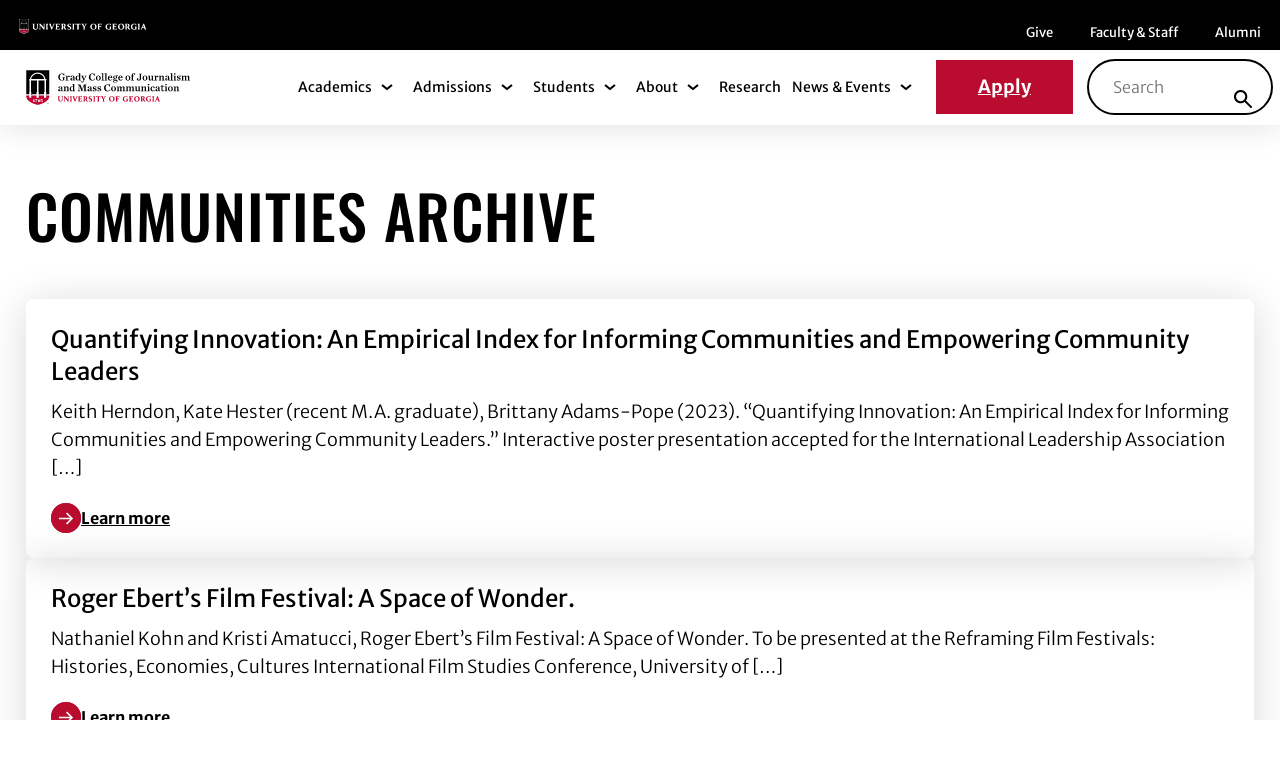

--- FILE ---
content_type: text/html; charset=UTF-8
request_url: https://grady.uga.edu/news/topics/communities/
body_size: 33233
content:
<!DOCTYPE html>
<html lang="en-US" class="no-js">
<head><meta charset="UTF-8"/><script>if(navigator.userAgent.match(/MSIE|Internet Explorer/i)||navigator.userAgent.match(/Trident\/7\..*?rv:11/i)){var href=document.location.href;if(!href.match(/[?&]nowprocket/)){if(href.indexOf("?")==-1){if(href.indexOf("#")==-1){document.location.href=href+"?nowprocket=1"}else{document.location.href=href.replace("#","?nowprocket=1#")}}else{if(href.indexOf("#")==-1){document.location.href=href+"&nowprocket=1"}else{document.location.href=href.replace("#","&nowprocket=1#")}}}}</script><script>(()=>{class RocketLazyLoadScripts{constructor(){this.v="2.0.4",this.userEvents=["keydown","keyup","mousedown","mouseup","mousemove","mouseover","mouseout","touchmove","touchstart","touchend","touchcancel","wheel","click","dblclick","input"],this.attributeEvents=["onblur","onclick","oncontextmenu","ondblclick","onfocus","onmousedown","onmouseenter","onmouseleave","onmousemove","onmouseout","onmouseover","onmouseup","onmousewheel","onscroll","onsubmit"]}async t(){this.i(),this.o(),/iP(ad|hone)/.test(navigator.userAgent)&&this.h(),this.u(),this.l(this),this.m(),this.k(this),this.p(this),this._(),await Promise.all([this.R(),this.L()]),this.lastBreath=Date.now(),this.S(this),this.P(),this.D(),this.O(),this.M(),await this.C(this.delayedScripts.normal),await this.C(this.delayedScripts.defer),await this.C(this.delayedScripts.async),await this.T(),await this.F(),await this.j(),await this.A(),window.dispatchEvent(new Event("rocket-allScriptsLoaded")),this.everythingLoaded=!0,this.lastTouchEnd&&await new Promise(t=>setTimeout(t,500-Date.now()+this.lastTouchEnd)),this.I(),this.H(),this.U(),this.W()}i(){this.CSPIssue=sessionStorage.getItem("rocketCSPIssue"),document.addEventListener("securitypolicyviolation",t=>{this.CSPIssue||"script-src-elem"!==t.violatedDirective||"data"!==t.blockedURI||(this.CSPIssue=!0,sessionStorage.setItem("rocketCSPIssue",!0))},{isRocket:!0})}o(){window.addEventListener("pageshow",t=>{this.persisted=t.persisted,this.realWindowLoadedFired=!0},{isRocket:!0}),window.addEventListener("pagehide",()=>{this.onFirstUserAction=null},{isRocket:!0})}h(){let t;function e(e){t=e}window.addEventListener("touchstart",e,{isRocket:!0}),window.addEventListener("touchend",function i(o){o.changedTouches[0]&&t.changedTouches[0]&&Math.abs(o.changedTouches[0].pageX-t.changedTouches[0].pageX)<10&&Math.abs(o.changedTouches[0].pageY-t.changedTouches[0].pageY)<10&&o.timeStamp-t.timeStamp<200&&(window.removeEventListener("touchstart",e,{isRocket:!0}),window.removeEventListener("touchend",i,{isRocket:!0}),"INPUT"===o.target.tagName&&"text"===o.target.type||(o.target.dispatchEvent(new TouchEvent("touchend",{target:o.target,bubbles:!0})),o.target.dispatchEvent(new MouseEvent("mouseover",{target:o.target,bubbles:!0})),o.target.dispatchEvent(new PointerEvent("click",{target:o.target,bubbles:!0,cancelable:!0,detail:1,clientX:o.changedTouches[0].clientX,clientY:o.changedTouches[0].clientY})),event.preventDefault()))},{isRocket:!0})}q(t){this.userActionTriggered||("mousemove"!==t.type||this.firstMousemoveIgnored?"keyup"===t.type||"mouseover"===t.type||"mouseout"===t.type||(this.userActionTriggered=!0,this.onFirstUserAction&&this.onFirstUserAction()):this.firstMousemoveIgnored=!0),"click"===t.type&&t.preventDefault(),t.stopPropagation(),t.stopImmediatePropagation(),"touchstart"===this.lastEvent&&"touchend"===t.type&&(this.lastTouchEnd=Date.now()),"click"===t.type&&(this.lastTouchEnd=0),this.lastEvent=t.type,t.composedPath&&t.composedPath()[0].getRootNode()instanceof ShadowRoot&&(t.rocketTarget=t.composedPath()[0]),this.savedUserEvents.push(t)}u(){this.savedUserEvents=[],this.userEventHandler=this.q.bind(this),this.userEvents.forEach(t=>window.addEventListener(t,this.userEventHandler,{passive:!1,isRocket:!0})),document.addEventListener("visibilitychange",this.userEventHandler,{isRocket:!0})}U(){this.userEvents.forEach(t=>window.removeEventListener(t,this.userEventHandler,{passive:!1,isRocket:!0})),document.removeEventListener("visibilitychange",this.userEventHandler,{isRocket:!0}),this.savedUserEvents.forEach(t=>{(t.rocketTarget||t.target).dispatchEvent(new window[t.constructor.name](t.type,t))})}m(){const t="return false",e=Array.from(this.attributeEvents,t=>"data-rocket-"+t),i="["+this.attributeEvents.join("],[")+"]",o="[data-rocket-"+this.attributeEvents.join("],[data-rocket-")+"]",s=(e,i,o)=>{o&&o!==t&&(e.setAttribute("data-rocket-"+i,o),e["rocket"+i]=new Function("event",o),e.setAttribute(i,t))};new MutationObserver(t=>{for(const n of t)"attributes"===n.type&&(n.attributeName.startsWith("data-rocket-")||this.everythingLoaded?n.attributeName.startsWith("data-rocket-")&&this.everythingLoaded&&this.N(n.target,n.attributeName.substring(12)):s(n.target,n.attributeName,n.target.getAttribute(n.attributeName))),"childList"===n.type&&n.addedNodes.forEach(t=>{if(t.nodeType===Node.ELEMENT_NODE)if(this.everythingLoaded)for(const i of[t,...t.querySelectorAll(o)])for(const t of i.getAttributeNames())e.includes(t)&&this.N(i,t.substring(12));else for(const e of[t,...t.querySelectorAll(i)])for(const t of e.getAttributeNames())this.attributeEvents.includes(t)&&s(e,t,e.getAttribute(t))})}).observe(document,{subtree:!0,childList:!0,attributeFilter:[...this.attributeEvents,...e]})}I(){this.attributeEvents.forEach(t=>{document.querySelectorAll("[data-rocket-"+t+"]").forEach(e=>{this.N(e,t)})})}N(t,e){const i=t.getAttribute("data-rocket-"+e);i&&(t.setAttribute(e,i),t.removeAttribute("data-rocket-"+e))}k(t){Object.defineProperty(HTMLElement.prototype,"onclick",{get(){return this.rocketonclick||null},set(e){this.rocketonclick=e,this.setAttribute(t.everythingLoaded?"onclick":"data-rocket-onclick","this.rocketonclick(event)")}})}S(t){function e(e,i){let o=e[i];e[i]=null,Object.defineProperty(e,i,{get:()=>o,set(s){t.everythingLoaded?o=s:e["rocket"+i]=o=s}})}e(document,"onreadystatechange"),e(window,"onload"),e(window,"onpageshow");try{Object.defineProperty(document,"readyState",{get:()=>t.rocketReadyState,set(e){t.rocketReadyState=e},configurable:!0}),document.readyState="loading"}catch(t){console.log("WPRocket DJE readyState conflict, bypassing")}}l(t){this.originalAddEventListener=EventTarget.prototype.addEventListener,this.originalRemoveEventListener=EventTarget.prototype.removeEventListener,this.savedEventListeners=[],EventTarget.prototype.addEventListener=function(e,i,o){o&&o.isRocket||!t.B(e,this)&&!t.userEvents.includes(e)||t.B(e,this)&&!t.userActionTriggered||e.startsWith("rocket-")||t.everythingLoaded?t.originalAddEventListener.call(this,e,i,o):(t.savedEventListeners.push({target:this,remove:!1,type:e,func:i,options:o}),"mouseenter"!==e&&"mouseleave"!==e||t.originalAddEventListener.call(this,e,t.savedUserEvents.push,o))},EventTarget.prototype.removeEventListener=function(e,i,o){o&&o.isRocket||!t.B(e,this)&&!t.userEvents.includes(e)||t.B(e,this)&&!t.userActionTriggered||e.startsWith("rocket-")||t.everythingLoaded?t.originalRemoveEventListener.call(this,e,i,o):t.savedEventListeners.push({target:this,remove:!0,type:e,func:i,options:o})}}J(t,e){this.savedEventListeners=this.savedEventListeners.filter(i=>{let o=i.type,s=i.target||window;return e!==o||t!==s||(this.B(o,s)&&(i.type="rocket-"+o),this.$(i),!1)})}H(){EventTarget.prototype.addEventListener=this.originalAddEventListener,EventTarget.prototype.removeEventListener=this.originalRemoveEventListener,this.savedEventListeners.forEach(t=>this.$(t))}$(t){t.remove?this.originalRemoveEventListener.call(t.target,t.type,t.func,t.options):this.originalAddEventListener.call(t.target,t.type,t.func,t.options)}p(t){let e;function i(e){return t.everythingLoaded?e:e.split(" ").map(t=>"load"===t||t.startsWith("load.")?"rocket-jquery-load":t).join(" ")}function o(o){function s(e){const s=o.fn[e];o.fn[e]=o.fn.init.prototype[e]=function(){return this[0]===window&&t.userActionTriggered&&("string"==typeof arguments[0]||arguments[0]instanceof String?arguments[0]=i(arguments[0]):"object"==typeof arguments[0]&&Object.keys(arguments[0]).forEach(t=>{const e=arguments[0][t];delete arguments[0][t],arguments[0][i(t)]=e})),s.apply(this,arguments),this}}if(o&&o.fn&&!t.allJQueries.includes(o)){const e={DOMContentLoaded:[],"rocket-DOMContentLoaded":[]};for(const t in e)document.addEventListener(t,()=>{e[t].forEach(t=>t())},{isRocket:!0});o.fn.ready=o.fn.init.prototype.ready=function(i){function s(){parseInt(o.fn.jquery)>2?setTimeout(()=>i.bind(document)(o)):i.bind(document)(o)}return"function"==typeof i&&(t.realDomReadyFired?!t.userActionTriggered||t.fauxDomReadyFired?s():e["rocket-DOMContentLoaded"].push(s):e.DOMContentLoaded.push(s)),o([])},s("on"),s("one"),s("off"),t.allJQueries.push(o)}e=o}t.allJQueries=[],o(window.jQuery),Object.defineProperty(window,"jQuery",{get:()=>e,set(t){o(t)}})}P(){const t=new Map;document.write=document.writeln=function(e){const i=document.currentScript,o=document.createRange(),s=i.parentElement;let n=t.get(i);void 0===n&&(n=i.nextSibling,t.set(i,n));const c=document.createDocumentFragment();o.setStart(c,0),c.appendChild(o.createContextualFragment(e)),s.insertBefore(c,n)}}async R(){return new Promise(t=>{this.userActionTriggered?t():this.onFirstUserAction=t})}async L(){return new Promise(t=>{document.addEventListener("DOMContentLoaded",()=>{this.realDomReadyFired=!0,t()},{isRocket:!0})})}async j(){return this.realWindowLoadedFired?Promise.resolve():new Promise(t=>{window.addEventListener("load",t,{isRocket:!0})})}M(){this.pendingScripts=[];this.scriptsMutationObserver=new MutationObserver(t=>{for(const e of t)e.addedNodes.forEach(t=>{"SCRIPT"!==t.tagName||t.noModule||t.isWPRocket||this.pendingScripts.push({script:t,promise:new Promise(e=>{const i=()=>{const i=this.pendingScripts.findIndex(e=>e.script===t);i>=0&&this.pendingScripts.splice(i,1),e()};t.addEventListener("load",i,{isRocket:!0}),t.addEventListener("error",i,{isRocket:!0}),setTimeout(i,1e3)})})})}),this.scriptsMutationObserver.observe(document,{childList:!0,subtree:!0})}async F(){await this.X(),this.pendingScripts.length?(await this.pendingScripts[0].promise,await this.F()):this.scriptsMutationObserver.disconnect()}D(){this.delayedScripts={normal:[],async:[],defer:[]},document.querySelectorAll("script[type$=rocketlazyloadscript]").forEach(t=>{t.hasAttribute("data-rocket-src")?t.hasAttribute("async")&&!1!==t.async?this.delayedScripts.async.push(t):t.hasAttribute("defer")&&!1!==t.defer||"module"===t.getAttribute("data-rocket-type")?this.delayedScripts.defer.push(t):this.delayedScripts.normal.push(t):this.delayedScripts.normal.push(t)})}async _(){await this.L();let t=[];document.querySelectorAll("script[type$=rocketlazyloadscript][data-rocket-src]").forEach(e=>{let i=e.getAttribute("data-rocket-src");if(i&&!i.startsWith("data:")){i.startsWith("//")&&(i=location.protocol+i);try{const o=new URL(i).origin;o!==location.origin&&t.push({src:o,crossOrigin:e.crossOrigin||"module"===e.getAttribute("data-rocket-type")})}catch(t){}}}),t=[...new Map(t.map(t=>[JSON.stringify(t),t])).values()],this.Y(t,"preconnect")}async G(t){if(await this.K(),!0!==t.noModule||!("noModule"in HTMLScriptElement.prototype))return new Promise(e=>{let i;function o(){(i||t).setAttribute("data-rocket-status","executed"),e()}try{if(navigator.userAgent.includes("Firefox/")||""===navigator.vendor||this.CSPIssue)i=document.createElement("script"),[...t.attributes].forEach(t=>{let e=t.nodeName;"type"!==e&&("data-rocket-type"===e&&(e="type"),"data-rocket-src"===e&&(e="src"),i.setAttribute(e,t.nodeValue))}),t.text&&(i.text=t.text),t.nonce&&(i.nonce=t.nonce),i.hasAttribute("src")?(i.addEventListener("load",o,{isRocket:!0}),i.addEventListener("error",()=>{i.setAttribute("data-rocket-status","failed-network"),e()},{isRocket:!0}),setTimeout(()=>{i.isConnected||e()},1)):(i.text=t.text,o()),i.isWPRocket=!0,t.parentNode.replaceChild(i,t);else{const i=t.getAttribute("data-rocket-type"),s=t.getAttribute("data-rocket-src");i?(t.type=i,t.removeAttribute("data-rocket-type")):t.removeAttribute("type"),t.addEventListener("load",o,{isRocket:!0}),t.addEventListener("error",i=>{this.CSPIssue&&i.target.src.startsWith("data:")?(console.log("WPRocket: CSP fallback activated"),t.removeAttribute("src"),this.G(t).then(e)):(t.setAttribute("data-rocket-status","failed-network"),e())},{isRocket:!0}),s?(t.fetchPriority="high",t.removeAttribute("data-rocket-src"),t.src=s):t.src="data:text/javascript;base64,"+window.btoa(unescape(encodeURIComponent(t.text)))}}catch(i){t.setAttribute("data-rocket-status","failed-transform"),e()}});t.setAttribute("data-rocket-status","skipped")}async C(t){const e=t.shift();return e?(e.isConnected&&await this.G(e),this.C(t)):Promise.resolve()}O(){this.Y([...this.delayedScripts.normal,...this.delayedScripts.defer,...this.delayedScripts.async],"preload")}Y(t,e){this.trash=this.trash||[];let i=!0;var o=document.createDocumentFragment();t.forEach(t=>{const s=t.getAttribute&&t.getAttribute("data-rocket-src")||t.src;if(s&&!s.startsWith("data:")){const n=document.createElement("link");n.href=s,n.rel=e,"preconnect"!==e&&(n.as="script",n.fetchPriority=i?"high":"low"),t.getAttribute&&"module"===t.getAttribute("data-rocket-type")&&(n.crossOrigin=!0),t.crossOrigin&&(n.crossOrigin=t.crossOrigin),t.integrity&&(n.integrity=t.integrity),t.nonce&&(n.nonce=t.nonce),o.appendChild(n),this.trash.push(n),i=!1}}),document.head.appendChild(o)}W(){this.trash.forEach(t=>t.remove())}async T(){try{document.readyState="interactive"}catch(t){}this.fauxDomReadyFired=!0;try{await this.K(),this.J(document,"readystatechange"),document.dispatchEvent(new Event("rocket-readystatechange")),await this.K(),document.rocketonreadystatechange&&document.rocketonreadystatechange(),await this.K(),this.J(document,"DOMContentLoaded"),document.dispatchEvent(new Event("rocket-DOMContentLoaded")),await this.K(),this.J(window,"DOMContentLoaded"),window.dispatchEvent(new Event("rocket-DOMContentLoaded"))}catch(t){console.error(t)}}async A(){try{document.readyState="complete"}catch(t){}try{await this.K(),this.J(document,"readystatechange"),document.dispatchEvent(new Event("rocket-readystatechange")),await this.K(),document.rocketonreadystatechange&&document.rocketonreadystatechange(),await this.K(),this.J(window,"load"),window.dispatchEvent(new Event("rocket-load")),await this.K(),window.rocketonload&&window.rocketonload(),await this.K(),this.allJQueries.forEach(t=>t(window).trigger("rocket-jquery-load")),await this.K(),this.J(window,"pageshow");const t=new Event("rocket-pageshow");t.persisted=this.persisted,window.dispatchEvent(t),await this.K(),window.rocketonpageshow&&window.rocketonpageshow({persisted:this.persisted})}catch(t){console.error(t)}}async K(){Date.now()-this.lastBreath>45&&(await this.X(),this.lastBreath=Date.now())}async X(){return document.hidden?new Promise(t=>setTimeout(t)):new Promise(t=>requestAnimationFrame(t))}B(t,e){return e===document&&"readystatechange"===t||(e===document&&"DOMContentLoaded"===t||(e===window&&"DOMContentLoaded"===t||(e===window&&"load"===t||e===window&&"pageshow"===t)))}static run(){(new RocketLazyLoadScripts).t()}}RocketLazyLoadScripts.run()})();</script>
	
	<meta name="viewport" content="width=device-width, initial-scale=1.0"/>
	<meta name='robots' content='index, follow, max-image-preview:large, max-snippet:-1, max-video-preview:-1' />

	<!-- This site is optimized with the Yoast SEO plugin v26.8 - https://yoast.com/product/yoast-seo-wordpress/ -->
	<title>communities Archives - Grady</title>
<style id="wpr-usedcss">:root{--fa-font-solid:normal 900 1em/1 "Font Awesome 6 Solid";--fa-font-regular:normal 400 1em/1 "Font Awesome 6 Regular";--fa-font-light:normal 300 1em/1 "Font Awesome 6 Light";--fa-font-thin:normal 100 1em/1 "Font Awesome 6 Thin";--fa-font-duotone:normal 900 1em/1 "Font Awesome 6 Duotone";--fa-font-sharp-solid:normal 900 1em/1 "Font Awesome 6 Sharp";--fa-font-sharp-regular:normal 400 1em/1 "Font Awesome 6 Sharp";--fa-font-sharp-light:normal 300 1em/1 "Font Awesome 6 Sharp";--fa-font-brands:normal 400 1em/1 "Font Awesome 6 Brands"}svg:not(:host).svg-inline--fa,svg:not(:root).svg-inline--fa{overflow:visible;box-sizing:content-box}.svg-inline--fa{display:var(--fa-display,inline-block);height:1em;overflow:visible;vertical-align:-.125em}.svg-inline--fa.fa-fw{width:var(--fa-fw-width,1.25em)}.fa-layers-text{display:inline-block;position:absolute;text-align:center}.fa-layers-text{left:50%;top:50%;-webkit-transform:translate(-50%,-50%);transform:translate(-50%,-50%);-webkit-transform-origin:center center;transform-origin:center center}.fa-fw{text-align:center;width:1.25em}.sr-only{position:absolute;width:1px;height:1px;padding:0;margin:-1px;overflow:hidden;clip:rect(0,0,0,0);white-space:nowrap;border-width:0}img:is([sizes=auto i],[sizes^="auto," i]){contain-intrinsic-size:3000px 1500px}img.emoji{display:inline!important;border:none!important;box-shadow:none!important;height:1em!important;width:1em!important;margin:0 .07em!important;vertical-align:-.1em!important;background:0 0!important;padding:0!important}.wp-block-button__link{align-content:center;box-sizing:border-box;cursor:pointer;display:inline-block;height:100%;text-align:center;word-break:break-word}:where(.wp-block-button__link){border-radius:9999px;box-shadow:none;padding:calc(.667em + 2px) calc(1.333em + 2px);text-decoration:none}:root :where(.wp-block-button .wp-block-button__link.is-style-outline),:root :where(.wp-block-button.is-style-outline>.wp-block-button__link){border:2px solid;padding:.667em 1.333em}:root :where(.wp-block-button .wp-block-button__link.is-style-outline:not(.has-text-color)),:root :where(.wp-block-button.is-style-outline>.wp-block-button__link:not(.has-text-color)){color:currentColor}:root :where(.wp-block-button .wp-block-button__link.is-style-outline:not(.has-background)),:root :where(.wp-block-button.is-style-outline>.wp-block-button__link:not(.has-background)){background-color:initial;background-image:none}:where(.wp-block-calendar table:not(.has-background) th){background:#ddd}:where(.wp-block-columns){margin-bottom:1.75em}:where(.wp-block-columns.has-background){padding:1.25em 2.375em}:where(.wp-block-post-comments input[type=submit]){border:none}:where(.wp-block-cover-image:not(.has-text-color)),:where(.wp-block-cover:not(.has-text-color)){color:#fff}:where(.wp-block-cover-image.is-light:not(.has-text-color)),:where(.wp-block-cover.is-light:not(.has-text-color)){color:#000}:root :where(.wp-block-cover h1:not(.has-text-color)),:root :where(.wp-block-cover h2:not(.has-text-color)),:root :where(.wp-block-cover h3:not(.has-text-color)),:root :where(.wp-block-cover h4:not(.has-text-color)),:root :where(.wp-block-cover h5:not(.has-text-color)),:root :where(.wp-block-cover h6:not(.has-text-color)),:root :where(.wp-block-cover p:not(.has-text-color)){color:inherit}:where(.wp-block-file){margin-bottom:1.5em}:where(.wp-block-file__button){border-radius:2em;display:inline-block;padding:.5em 1em}:where(.wp-block-file__button):where(a):active,:where(.wp-block-file__button):where(a):focus,:where(.wp-block-file__button):where(a):hover,:where(.wp-block-file__button):where(a):visited{box-shadow:none;color:#fff;opacity:.85;text-decoration:none}:where(.wp-block-form-input__input){font-size:1em;margin-bottom:.5em;padding:0 .5em}:where(.wp-block-form-input__input)[type=date],:where(.wp-block-form-input__input)[type=datetime-local],:where(.wp-block-form-input__input)[type=datetime],:where(.wp-block-form-input__input)[type=email],:where(.wp-block-form-input__input)[type=month],:where(.wp-block-form-input__input)[type=number],:where(.wp-block-form-input__input)[type=password],:where(.wp-block-form-input__input)[type=search],:where(.wp-block-form-input__input)[type=tel],:where(.wp-block-form-input__input)[type=text],:where(.wp-block-form-input__input)[type=time],:where(.wp-block-form-input__input)[type=url],:where(.wp-block-form-input__input)[type=week]{border-style:solid;border-width:1px;line-height:2;min-height:2em}:where(.wp-block-group.wp-block-group-is-layout-constrained){position:relative}:root :where(.wp-block-image.is-style-rounded img,.wp-block-image .is-style-rounded img){border-radius:9999px}:where(.wp-block-latest-comments:not([style*=line-height] .wp-block-latest-comments__comment)){line-height:1.1}:where(.wp-block-latest-comments:not([style*=line-height] .wp-block-latest-comments__comment-excerpt p)){line-height:1.8}:root :where(.wp-block-latest-posts.is-grid){padding:0}:root :where(.wp-block-latest-posts.wp-block-latest-posts__list){padding-left:0}ul{box-sizing:border-box}:root :where(.wp-block-list.has-background){padding:1.25em 2.375em}:where(.wp-block-navigation.has-background .wp-block-navigation-item a:not(.wp-element-button)),:where(.wp-block-navigation.has-background .wp-block-navigation-submenu a:not(.wp-element-button)){padding:.5em 1em}:where(.wp-block-navigation .wp-block-navigation__submenu-container .wp-block-navigation-item a:not(.wp-element-button)),:where(.wp-block-navigation .wp-block-navigation__submenu-container .wp-block-navigation-submenu a:not(.wp-element-button)),:where(.wp-block-navigation .wp-block-navigation__submenu-container .wp-block-navigation-submenu button.wp-block-navigation-item__content),:where(.wp-block-navigation .wp-block-navigation__submenu-container .wp-block-pages-list__item button.wp-block-navigation-item__content){padding:.5em 1em}:root :where(p.has-background){padding:1.25em 2.375em}:where(p.has-text-color:not(.has-link-color)) a{color:inherit}:where(.wp-block-post-comments-form input:not([type=submit])),:where(.wp-block-post-comments-form textarea){border:1px solid #949494;font-family:inherit;font-size:1em}:where(.wp-block-post-comments-form input:where(:not([type=submit]):not([type=checkbox]))),:where(.wp-block-post-comments-form textarea){padding:calc(.667em + 2px)}:where(.wp-block-post-excerpt){box-sizing:border-box;margin-bottom:var(--wp--style--block-gap);margin-top:var(--wp--style--block-gap)}:where(.wp-block-preformatted.has-background){padding:1.25em 2.375em}:where(.wp-block-search__button){border:1px solid #ccc;padding:6px 10px}:where(.wp-block-search__input){appearance:none;border:1px solid #949494;flex-grow:1;font-family:inherit;font-size:inherit;font-style:inherit;font-weight:inherit;letter-spacing:inherit;line-height:inherit;margin-left:0;margin-right:0;min-width:3rem;padding:8px;text-decoration:unset!important;text-transform:inherit}:where(.wp-block-search__button-inside .wp-block-search__inside-wrapper){background-color:#fff;border:1px solid #949494;box-sizing:border-box;padding:4px}:where(.wp-block-search__button-inside .wp-block-search__inside-wrapper) .wp-block-search__input{border:none;border-radius:0;padding:0 4px}:where(.wp-block-search__button-inside .wp-block-search__inside-wrapper) .wp-block-search__input:focus{outline:0}:where(.wp-block-search__button-inside .wp-block-search__inside-wrapper) :where(.wp-block-search__button){padding:4px 8px}:root :where(.wp-block-separator.is-style-dots){height:auto;line-height:1;text-align:center}:root :where(.wp-block-separator.is-style-dots):before{color:currentColor;content:"···";font-family:serif;font-size:1.5em;letter-spacing:2em;padding-left:2em}:root :where(.wp-block-site-logo.is-style-rounded){border-radius:9999px}:where(.wp-block-social-links:not(.is-style-logos-only)) .wp-social-link{background-color:#f0f0f0;color:#444}:where(.wp-block-social-links:not(.is-style-logos-only)) .wp-social-link-amazon{background-color:#f90;color:#fff}:where(.wp-block-social-links:not(.is-style-logos-only)) .wp-social-link-bandcamp{background-color:#1ea0c3;color:#fff}:where(.wp-block-social-links:not(.is-style-logos-only)) .wp-social-link-behance{background-color:#0757fe;color:#fff}:where(.wp-block-social-links:not(.is-style-logos-only)) .wp-social-link-bluesky{background-color:#0a7aff;color:#fff}:where(.wp-block-social-links:not(.is-style-logos-only)) .wp-social-link-codepen{background-color:#1e1f26;color:#fff}:where(.wp-block-social-links:not(.is-style-logos-only)) .wp-social-link-deviantart{background-color:#02e49b;color:#fff}:where(.wp-block-social-links:not(.is-style-logos-only)) .wp-social-link-discord{background-color:#5865f2;color:#fff}:where(.wp-block-social-links:not(.is-style-logos-only)) .wp-social-link-dribbble{background-color:#e94c89;color:#fff}:where(.wp-block-social-links:not(.is-style-logos-only)) .wp-social-link-dropbox{background-color:#4280ff;color:#fff}:where(.wp-block-social-links:not(.is-style-logos-only)) .wp-social-link-etsy{background-color:#f45800;color:#fff}:where(.wp-block-social-links:not(.is-style-logos-only)) .wp-social-link-facebook{background-color:#0866ff;color:#fff}:where(.wp-block-social-links:not(.is-style-logos-only)) .wp-social-link-fivehundredpx{background-color:#000;color:#fff}:where(.wp-block-social-links:not(.is-style-logos-only)) .wp-social-link-flickr{background-color:#0461dd;color:#fff}:where(.wp-block-social-links:not(.is-style-logos-only)) .wp-social-link-foursquare{background-color:#e65678;color:#fff}:where(.wp-block-social-links:not(.is-style-logos-only)) .wp-social-link-github{background-color:#24292d;color:#fff}:where(.wp-block-social-links:not(.is-style-logos-only)) .wp-social-link-goodreads{background-color:#eceadd;color:#382110}:where(.wp-block-social-links:not(.is-style-logos-only)) .wp-social-link-google{background-color:#ea4434;color:#fff}:where(.wp-block-social-links:not(.is-style-logos-only)) .wp-social-link-gravatar{background-color:#1d4fc4;color:#fff}:where(.wp-block-social-links:not(.is-style-logos-only)) .wp-social-link-instagram{background-color:#f00075;color:#fff}:where(.wp-block-social-links:not(.is-style-logos-only)) .wp-social-link-lastfm{background-color:#e21b24;color:#fff}:where(.wp-block-social-links:not(.is-style-logos-only)) .wp-social-link-linkedin{background-color:#0d66c2;color:#fff}:where(.wp-block-social-links:not(.is-style-logos-only)) .wp-social-link-mastodon{background-color:#3288d4;color:#fff}:where(.wp-block-social-links:not(.is-style-logos-only)) .wp-social-link-medium{background-color:#000;color:#fff}:where(.wp-block-social-links:not(.is-style-logos-only)) .wp-social-link-meetup{background-color:#f6405f;color:#fff}:where(.wp-block-social-links:not(.is-style-logos-only)) .wp-social-link-patreon{background-color:#000;color:#fff}:where(.wp-block-social-links:not(.is-style-logos-only)) .wp-social-link-pinterest{background-color:#e60122;color:#fff}:where(.wp-block-social-links:not(.is-style-logos-only)) .wp-social-link-pocket{background-color:#ef4155;color:#fff}:where(.wp-block-social-links:not(.is-style-logos-only)) .wp-social-link-reddit{background-color:#ff4500;color:#fff}:where(.wp-block-social-links:not(.is-style-logos-only)) .wp-social-link-skype{background-color:#0478d7;color:#fff}:where(.wp-block-social-links:not(.is-style-logos-only)) .wp-social-link-snapchat{background-color:#fefc00;color:#fff;stroke:#000}:where(.wp-block-social-links:not(.is-style-logos-only)) .wp-social-link-soundcloud{background-color:#ff5600;color:#fff}:where(.wp-block-social-links:not(.is-style-logos-only)) .wp-social-link-spotify{background-color:#1bd760;color:#fff}:where(.wp-block-social-links:not(.is-style-logos-only)) .wp-social-link-telegram{background-color:#2aabee;color:#fff}:where(.wp-block-social-links:not(.is-style-logos-only)) .wp-social-link-threads{background-color:#000;color:#fff}:where(.wp-block-social-links:not(.is-style-logos-only)) .wp-social-link-tiktok{background-color:#000;color:#fff}:where(.wp-block-social-links:not(.is-style-logos-only)) .wp-social-link-tumblr{background-color:#011835;color:#fff}:where(.wp-block-social-links:not(.is-style-logos-only)) .wp-social-link-twitch{background-color:#6440a4;color:#fff}:where(.wp-block-social-links:not(.is-style-logos-only)) .wp-social-link-twitter{background-color:#1da1f2;color:#fff}:where(.wp-block-social-links:not(.is-style-logos-only)) .wp-social-link-vimeo{background-color:#1eb7ea;color:#fff}:where(.wp-block-social-links:not(.is-style-logos-only)) .wp-social-link-vk{background-color:#4680c2;color:#fff}:where(.wp-block-social-links:not(.is-style-logos-only)) .wp-social-link-wordpress{background-color:#3499cd;color:#fff}:where(.wp-block-social-links:not(.is-style-logos-only)) .wp-social-link-whatsapp{background-color:#25d366;color:#fff}:where(.wp-block-social-links:not(.is-style-logos-only)) .wp-social-link-x{background-color:#000;color:#fff}:where(.wp-block-social-links:not(.is-style-logos-only)) .wp-social-link-yelp{background-color:#d32422;color:#fff}:where(.wp-block-social-links:not(.is-style-logos-only)) .wp-social-link-youtube{background-color:red;color:#fff}:where(.wp-block-social-links.is-style-logos-only) .wp-social-link{background:0 0}:where(.wp-block-social-links.is-style-logos-only) .wp-social-link svg{height:1.25em;width:1.25em}:where(.wp-block-social-links.is-style-logos-only) .wp-social-link-amazon{color:#f90}:where(.wp-block-social-links.is-style-logos-only) .wp-social-link-bandcamp{color:#1ea0c3}:where(.wp-block-social-links.is-style-logos-only) .wp-social-link-behance{color:#0757fe}:where(.wp-block-social-links.is-style-logos-only) .wp-social-link-bluesky{color:#0a7aff}:where(.wp-block-social-links.is-style-logos-only) .wp-social-link-codepen{color:#1e1f26}:where(.wp-block-social-links.is-style-logos-only) .wp-social-link-deviantart{color:#02e49b}:where(.wp-block-social-links.is-style-logos-only) .wp-social-link-discord{color:#5865f2}:where(.wp-block-social-links.is-style-logos-only) .wp-social-link-dribbble{color:#e94c89}:where(.wp-block-social-links.is-style-logos-only) .wp-social-link-dropbox{color:#4280ff}:where(.wp-block-social-links.is-style-logos-only) .wp-social-link-etsy{color:#f45800}:where(.wp-block-social-links.is-style-logos-only) .wp-social-link-facebook{color:#0866ff}:where(.wp-block-social-links.is-style-logos-only) .wp-social-link-fivehundredpx{color:#000}:where(.wp-block-social-links.is-style-logos-only) .wp-social-link-flickr{color:#0461dd}:where(.wp-block-social-links.is-style-logos-only) .wp-social-link-foursquare{color:#e65678}:where(.wp-block-social-links.is-style-logos-only) .wp-social-link-github{color:#24292d}:where(.wp-block-social-links.is-style-logos-only) .wp-social-link-goodreads{color:#382110}:where(.wp-block-social-links.is-style-logos-only) .wp-social-link-google{color:#ea4434}:where(.wp-block-social-links.is-style-logos-only) .wp-social-link-gravatar{color:#1d4fc4}:where(.wp-block-social-links.is-style-logos-only) .wp-social-link-instagram{color:#f00075}:where(.wp-block-social-links.is-style-logos-only) .wp-social-link-lastfm{color:#e21b24}:where(.wp-block-social-links.is-style-logos-only) .wp-social-link-linkedin{color:#0d66c2}:where(.wp-block-social-links.is-style-logos-only) .wp-social-link-mastodon{color:#3288d4}:where(.wp-block-social-links.is-style-logos-only) .wp-social-link-medium{color:#000}:where(.wp-block-social-links.is-style-logos-only) .wp-social-link-meetup{color:#f6405f}:where(.wp-block-social-links.is-style-logos-only) .wp-social-link-patreon{color:#000}:where(.wp-block-social-links.is-style-logos-only) .wp-social-link-pinterest{color:#e60122}:where(.wp-block-social-links.is-style-logos-only) .wp-social-link-pocket{color:#ef4155}:where(.wp-block-social-links.is-style-logos-only) .wp-social-link-reddit{color:#ff4500}:where(.wp-block-social-links.is-style-logos-only) .wp-social-link-skype{color:#0478d7}:where(.wp-block-social-links.is-style-logos-only) .wp-social-link-snapchat{color:#fff;stroke:#000}:where(.wp-block-social-links.is-style-logos-only) .wp-social-link-soundcloud{color:#ff5600}:where(.wp-block-social-links.is-style-logos-only) .wp-social-link-spotify{color:#1bd760}:where(.wp-block-social-links.is-style-logos-only) .wp-social-link-telegram{color:#2aabee}:where(.wp-block-social-links.is-style-logos-only) .wp-social-link-threads{color:#000}:where(.wp-block-social-links.is-style-logos-only) .wp-social-link-tiktok{color:#000}:where(.wp-block-social-links.is-style-logos-only) .wp-social-link-tumblr{color:#011835}:where(.wp-block-social-links.is-style-logos-only) .wp-social-link-twitch{color:#6440a4}:where(.wp-block-social-links.is-style-logos-only) .wp-social-link-twitter{color:#1da1f2}:where(.wp-block-social-links.is-style-logos-only) .wp-social-link-vimeo{color:#1eb7ea}:where(.wp-block-social-links.is-style-logos-only) .wp-social-link-vk{color:#4680c2}:where(.wp-block-social-links.is-style-logos-only) .wp-social-link-whatsapp{color:#25d366}:where(.wp-block-social-links.is-style-logos-only) .wp-social-link-wordpress{color:#3499cd}:where(.wp-block-social-links.is-style-logos-only) .wp-social-link-x{color:#000}:where(.wp-block-social-links.is-style-logos-only) .wp-social-link-yelp{color:#d32422}:where(.wp-block-social-links.is-style-logos-only) .wp-social-link-youtube{color:red}:root :where(.wp-block-social-links .wp-social-link a){padding:.25em}:root :where(.wp-block-social-links.is-style-logos-only .wp-social-link a){padding:0}:root :where(.wp-block-social-links.is-style-pill-shape .wp-social-link a){padding-left:.6666666667em;padding-right:.6666666667em}:root :where(.wp-block-tag-cloud.is-style-outline){display:flex;flex-wrap:wrap;gap:1ch}:root :where(.wp-block-tag-cloud.is-style-outline a){border:1px solid;font-size:unset!important;margin-right:0;padding:1ch 2ch;text-decoration:none!important}:root :where(.wp-block-table-of-contents){box-sizing:border-box}:where(.wp-block-term-description){box-sizing:border-box;margin-bottom:var(--wp--style--block-gap);margin-top:var(--wp--style--block-gap)}:where(pre.wp-block-verse){font-family:inherit}:root{--wp-block-synced-color:#7a00df;--wp-block-synced-color--rgb:122,0,223;--wp-bound-block-color:var(--wp-block-synced-color);--wp-editor-canvas-background:#ddd;--wp-admin-theme-color:#007cba;--wp-admin-theme-color--rgb:0,124,186;--wp-admin-theme-color-darker-10:#006ba1;--wp-admin-theme-color-darker-10--rgb:0,107,160.5;--wp-admin-theme-color-darker-20:#005a87;--wp-admin-theme-color-darker-20--rgb:0,90,135;--wp-admin-border-width-focus:2px}@media (min-resolution:192dpi){:root{--wp-admin-border-width-focus:1.5px}}.wp-element-button{cursor:pointer}:root{--wp--preset--font-size--normal:16px;--wp--preset--font-size--huge:42px}.screen-reader-text{border:0;clip-path:inset(50%);height:1px;margin:-1px;overflow:hidden;padding:0;position:absolute;width:1px;word-wrap:normal!important}.screen-reader-text:focus{background-color:#ddd;clip-path:none;color:#444;display:block;font-size:1em;height:auto;left:5px;line-height:normal;padding:15px 23px 14px;text-decoration:none;top:5px;width:auto;z-index:100000}html :where(.has-border-color){border-style:solid}html :where([style*=border-top-color]){border-top-style:solid}html :where([style*=border-right-color]){border-right-style:solid}html :where([style*=border-bottom-color]){border-bottom-style:solid}html :where([style*=border-left-color]){border-left-style:solid}html :where([style*=border-width]){border-style:solid}html :where([style*=border-top-width]){border-top-style:solid}html :where([style*=border-right-width]){border-right-style:solid}html :where([style*=border-bottom-width]){border-bottom-style:solid}html :where([style*=border-left-width]){border-left-style:solid}html :where(img[class*=wp-image-]){height:auto;max-width:100%}:where(figure){margin:0 0 1em}html :where(.is-position-sticky){--wp-admin--admin-bar--position-offset:var(--wp-admin--admin-bar--height,0px)}@media screen and (max-width:600px){html :where(.is-position-sticky){--wp-admin--admin-bar--position-offset:0px}}:root{--wp--preset--aspect-ratio--square:1;--wp--preset--aspect-ratio--4-3:4/3;--wp--preset--aspect-ratio--3-4:3/4;--wp--preset--aspect-ratio--3-2:3/2;--wp--preset--aspect-ratio--2-3:2/3;--wp--preset--aspect-ratio--16-9:16/9;--wp--preset--aspect-ratio--9-16:9/16;--wp--preset--color--black:#000000;--wp--preset--color--cyan-bluish-gray:#abb8c3;--wp--preset--color--white:#ffffff;--wp--preset--color--pale-pink:#f78da7;--wp--preset--color--vivid-red:#cf2e2e;--wp--preset--color--luminous-vivid-orange:#ff6900;--wp--preset--color--luminous-vivid-amber:#fcb900;--wp--preset--color--light-green-cyan:#7bdcb5;--wp--preset--color--vivid-green-cyan:#00d084;--wp--preset--color--pale-cyan-blue:#8ed1fc;--wp--preset--color--vivid-cyan-blue:#0693e3;--wp--preset--color--vivid-purple:#9b51e0;--wp--preset--color--dark:#000000;--wp--preset--color--light:#ffffff;--wp--preset--color--primary:#BA0C2F;--wp--preset--color--secondary:#004E60;--wp--preset--color--color-1:rgba(0, 78, 96, .12);--wp--preset--color--color-2:#D6D2C4;--wp--preset--color--color-3:#fcb516;--wp--preset--color--color-4:#00a598;--wp--preset--color--color-5:#B9B9B9;--wp--preset--color--color-6:#484848;--wp--preset--color--color-7:#F9F9F9;--wp--preset--color--color-8:#CDCDCD;--wp--preset--color--color-9:#C8D8EB;--wp--preset--color--color-bg:#ffffff;--wp--preset--gradient--vivid-cyan-blue-to-vivid-purple:linear-gradient(135deg,rgb(6, 147, 227) 0%,rgb(155, 81, 224) 100%);--wp--preset--gradient--light-green-cyan-to-vivid-green-cyan:linear-gradient(135deg,rgb(122, 220, 180) 0%,rgb(0, 208, 130) 100%);--wp--preset--gradient--luminous-vivid-amber-to-luminous-vivid-orange:linear-gradient(135deg,rgb(252, 185, 0) 0%,rgb(255, 105, 0) 100%);--wp--preset--gradient--luminous-vivid-orange-to-vivid-red:linear-gradient(135deg,rgb(255, 105, 0) 0%,rgb(207, 46, 46) 100%);--wp--preset--gradient--very-light-gray-to-cyan-bluish-gray:linear-gradient(135deg,rgb(238, 238, 238) 0%,rgb(169, 184, 195) 100%);--wp--preset--gradient--cool-to-warm-spectrum:linear-gradient(135deg,rgb(74, 234, 220) 0%,rgb(151, 120, 209) 20%,rgb(207, 42, 186) 40%,rgb(238, 44, 130) 60%,rgb(251, 105, 98) 80%,rgb(254, 248, 76) 100%);--wp--preset--gradient--blush-light-purple:linear-gradient(135deg,rgb(255, 206, 236) 0%,rgb(152, 150, 240) 100%);--wp--preset--gradient--blush-bordeaux:linear-gradient(135deg,rgb(254, 205, 165) 0%,rgb(254, 45, 45) 50%,rgb(107, 0, 62) 100%);--wp--preset--gradient--luminous-dusk:linear-gradient(135deg,rgb(255, 203, 112) 0%,rgb(199, 81, 192) 50%,rgb(65, 88, 208) 100%);--wp--preset--gradient--pale-ocean:linear-gradient(135deg,rgb(255, 245, 203) 0%,rgb(182, 227, 212) 50%,rgb(51, 167, 181) 100%);--wp--preset--gradient--electric-grass:linear-gradient(135deg,rgb(202, 248, 128) 0%,rgb(113, 206, 126) 100%);--wp--preset--gradient--midnight:linear-gradient(135deg,rgb(2, 3, 129) 0%,rgb(40, 116, 252) 100%);--wp--preset--font-size--small:1rem;--wp--preset--font-size--medium:1rem;--wp--preset--font-size--large:1rem;--wp--preset--font-size--x-large:42px;--wp--preset--font-family--base-font:Merriweather Sans,sans-serif;--wp--preset--spacing--20:0.44rem;--wp--preset--spacing--30:0.67rem;--wp--preset--spacing--40:1rem;--wp--preset--spacing--50:1.5rem;--wp--preset--spacing--60:2.25rem;--wp--preset--spacing--70:3.38rem;--wp--preset--spacing--80:5.06rem;--wp--preset--spacing--small:1.875rem;--wp--preset--spacing--medium:4.375rem;--wp--preset--spacing--large:7.5rem;--wp--preset--shadow--natural:6px 6px 9px rgba(0, 0, 0, .2);--wp--preset--shadow--deep:12px 12px 50px rgba(0, 0, 0, .4);--wp--preset--shadow--sharp:6px 6px 0px rgba(0, 0, 0, .2);--wp--preset--shadow--outlined:6px 6px 0px -3px rgb(255, 255, 255),6px 6px rgb(0, 0, 0);--wp--preset--shadow--crisp:6px 6px 0px rgb(0, 0, 0);--wp--custom--line-height--body:1.5;--wp--custom--media-spacing:1.25rem}:root{--wp--style--global--content-size:100vw;--wp--style--global--wide-size:1337px}:where(body){margin:0}:where(.wp-site-blocks)>*{margin-block-start:1.5rem;margin-block-end:0}:where(.wp-site-blocks)>:first-child{margin-block-start:0}:where(.wp-site-blocks)>:last-child{margin-block-end:0}:root{--wp--style--block-gap:1.5rem}:root :where(.is-layout-flow)>:first-child{margin-block-start:0}:root :where(.is-layout-flow)>:last-child{margin-block-end:0}:root :where(.is-layout-flow)>*{margin-block-start:1.5rem;margin-block-end:0}:root :where(.is-layout-constrained)>:first-child{margin-block-start:0}:root :where(.is-layout-constrained)>:last-child{margin-block-end:0}:root :where(.is-layout-constrained)>*{margin-block-start:1.5rem;margin-block-end:0}:root :where(.is-layout-flex){gap:1.5rem}:root :where(.is-layout-grid){gap:1.5rem}body{background-color:var(--wp--preset--color--light);color:var(--wp--preset--color--dark);font-family:var(--wp--preset--font-family--base-font);font-size:.875rem;font-weight:400;line-height:var(--wp--custom--line-height--body);--wp--style--root--padding-top:var(--wp--preset--spacing--small);--wp--style--root--padding-right:var(--wp--preset--spacing--small);--wp--style--root--padding-bottom:var(--wp--preset--spacing--small);--wp--style--root--padding-left:var(--wp--preset--spacing--small)}a:where(:not(.wp-element-button)){color:var(--wp--preset--color--primary);font-weight:400;text-decoration:underline}:root :where(a:where(:not(.wp-element-button)):hover){color:var(--wp--preset--color--dark)}:root :where(a:where(:not(.wp-element-button)):focus){color:var(--wp--preset--color--dark)}h1,h2{font-weight:700;line-height:var(--wp--custom--line-height--body);margin-top:0;margin-bottom:1rem}h1{font-size:2.5rem;margin-bottom:1.4rem}h2{font-size:2.2rem;margin-bottom:1.2rem}:root :where(.wp-element-button,.wp-block-button__link){background-color:#32373c;border-width:0;color:#fff;font-family:inherit;font-size:inherit;font-style:inherit;font-weight:inherit;letter-spacing:inherit;line-height:inherit;padding-top:calc(.667em + 2px);padding-right:calc(1.333em + 2px);padding-bottom:calc(.667em + 2px);padding-left:calc(1.333em + 2px);text-decoration:none;text-transform:inherit}button,input,select{font-family:inherit;font-size:100%;line-height:1.15;margin:0}button,select{text-transform:none}[type=button],[type=reset],[type=submit],button{-webkit-appearance:button;cursor:pointer}[type=button]::-moz-focus-inner,[type=reset]::-moz-focus-inner,[type=submit]::-moz-focus-inner,button::-moz-focus-inner{border-style:none;padding:0}[type=button]:-moz-focusring,[type=reset]:-moz-focusring,[type=submit]:-moz-focusring,button:-moz-focusring{outline:ButtonText dotted 1px}[type=number]::-webkit-inner-spin-button,[type=number]::-webkit-outer-spin-button{height:auto}[type=search]{-webkit-appearance:textfield;outline-offset:-2px}[type=search]::-webkit-search-decoration{-webkit-appearance:none}::-webkit-file-upload-button{-webkit-appearance:button;font:inherit}:root{--transition-timing-function:ease-in-out;--transition-speed:.3s;--transition-speed-longer:.45s;--transition-speed-shorter:.1s}@media (prefers-reduced-motion:reduce){:root{--transition-timing-function:linear;--transition-speed:0s;--transition-speed-longer:0s;--transition-speed-shorter:0s}}@media (prefers-reduced-motion:no-preference){:root{scroll-behavior:smooth}}*,::after,::before{box-sizing:border-box}:focus{outline:4px solid var(--wp--preset--color--primary)!important}::selection{color:#fff;background:#ba0c2f}::-moz-selection{color:#fff;background:#ba0c2f}html{font-size:1rem;line-height:1.5;-webkit-text-size-adjust:100%}body.using-mouse :focus{outline:0!important}body.locked{overflow:hidden}a:focus,button:focus,input:focus,select:focus{outline:0}input,select{max-width:100%}img,svg{height:auto;max-width:100%;vertical-align:middle}nav ul{padding:0;margin:0;list-style:none}nav li{display:inline-block}nav li>a{text-decoration:none}.screen-reader-text{width:1px!important;height:1px!important;padding:0!important;position:absolute!important;margin:-1px!important;white-space:nowrap!important;border:0!important;overflow:hidden!important;clip:rect(0,0,0,0)!important}a.skip-link{width:1px;height:1px;position:absolute;z-index:-999;top:auto;left:-999px;overflow:hidden}a.skip-link:active,a.skip-link:focus{width:150px;height:auto;padding:5px;z-index:999;top:20px;left:20px;margin:0;font-size:1rem;text-align:center;color:#fff;border:2px solid #ff0;border-radius:8px;background-color:#000;overflow:auto}[hidden]{display:none}h1,h2{font-weight:500;letter-spacing:.03125rem}@media (min-width:768px){body{font-size:var(--wp--preset--font-size--medium);line-height:1.5}h1,h2{letter-spacing:0}}h1:only-child,h2:only-child{margin-bottom:0}h1:not(.wp-block-post-title),h2:not(.wp-block-post-title){text-transform:uppercase}h1 a,h2 a{transition:color var(--transition-speed) ease-in-out}h1{font-size:2.375rem;line-height:1.1578947368}@media (min-width:992px){h1{font-size:3.75rem;line-height:1.15;letter-spacing:.0625rem}}h2{font-size:2rem;line-height:1.1875}@media (min-width:992px){h2{font-size:3rem;line-height:1.2083333333;letter-spacing:.03rem}}a img{border:0}p{font-size:1rem;line-height:1.5;font-weight:300}@media (min-width:768px){p{font-size:1.125rem;line-height:1.5555555556}}p a{font-weight:300;transition:color var(--transition-speed) ease-in-out}p:last-child{margin-bottom:0}p:not(.wp-block-paragraph):empty{display:none}.page-content ul:not([class]) ul{margin:0}.container{width:100%;max-width:var(--wp--style--global--wide-size);padding:0 1.625rem;margin:0 auto}.row{display:flex;flex-wrap:wrap;margin-right:-1.625rem;margin-left:-1.625rem}[class*=col-]{flex-grow:0;flex-shrink:0;padding:0 1.625rem}.col-12{flex-basis:100%;max-width:100%}@media (min-width:992px){.col-lg-2{flex-basis:16.6666666667%;max-width:16.6666666667%}.col-lg-3{flex-basis:25%;max-width:25%}.col-lg-6{flex-basis:50%;max-width:50%}.col-lg-10{flex-basis:83.3333333333%;max-width:83.3333333333%}}@font-face{font-family:"Merriweather Sans";font-style:normal;font-weight:500;font-display:swap;src:url('https://grady.uga.edu/wp-content/themes/grady/assets/fonts/Oswald-Medium.woff2') format('woff2');font-stretch:normal}@font-face{font-family:"Merriweather Sans";font-style:normal;font-weight:300;font-display:swap;src:url('https://grady.uga.edu/wp-content/themes/grady/assets/fonts/MerriweatherSans-Light.woff2') format('woff2');font-stretch:normal}@font-face{font-family:"Merriweather Sans";font-style:normal;font-weight:400;font-display:swap;src:url('https://grady.uga.edu/wp-content/themes/grady/assets/fonts/MerriweatherSans-Regular.woff2') format('woff2');font-stretch:normal}@font-face{font-family:"Merriweather Sans";font-style:normal;font-weight:700;font-display:swap;src:url('https://grady.uga.edu/wp-content/themes/grady/assets/fonts/MerriweatherSans-Bold.woff2') format('woff2');font-stretch:normal}@font-face{font-display:swap;font-family:'Merriweather Sans';font-style:normal;font-weight:300;src:url(https://fonts.gstatic.com/s/merriweathersans/v28/2-cO9IRs1JiJN1FRAMjTN5zd9vgsFF_5asQTb6hZ2JKZ_O4ViesH.woff2) format('woff2');unicode-range:U+0000-00FF,U+0131,U+0152-0153,U+02BB-02BC,U+02C6,U+02DA,U+02DC,U+0304,U+0308,U+0329,U+2000-206F,U+20AC,U+2122,U+2191,U+2193,U+2212,U+2215,U+FEFF,U+FFFD}body{margin:0}.main-header{position:fixed;top:0;width:100%;z-index:99;background:var(--wp--preset--color--light);transition:top .3s;box-shadow:0 4.8000001907px 26.4000015259px 0 rgba(0,0,0,.1)}.main-header__top{background-color:var(--wp--preset--color--dark)}.main-header__top-wrapper{display:flex;align-items:center;justify-content:space-between;max-width:90rem;margin:auto;padding:.3125rem 1.1875rem}.main-header__top-menu{display:flex;align-items:center;margin-bottom:0;list-style:none}.main-header__top-item{font-size:.8125rem;line-height:1.8461538462}.main-header__top-item a{color:var(--wp--preset--color--light);text-decoration:none}.main-header__top-item a:hover{text-decoration:underline}.main-header__top-item:not(:last-child){margin-right:2.3125rem}@media(max-width:575.999px){.main-header__top-wrapper{padding:0 .5rem}.main-header__top-menu{display:none}.main-header__top-logo svg{max-width:82%}.main-header__logo svg{max-width:69%}}.main-header__main-wrapper{display:flex;align-items:center;max-width:89.6875rem;margin:auto;padding:.5625rem .4375rem .625rem 1.5625rem;justify-content:space-between}@media(min-width:1200px){.main-header.search-active .main-header__nav,.main-header.search-active .wp-block-button{display:none}.main-header.search-active .main-header__search-form:before{content:"";width:300px;background:#fff;display:block;height:100%;position:absolute;top:0;right:100%}.main-header.search-active .main-header__search-form__field{width:28.5rem;transition:width .3s}}.main-header__logo{flex:0 0 auto}@media(max-width:991.999px){.main-header__main-wrapper{padding:.8125rem 1.125rem}.main-header__nav{display:none}.main-header__btn.wp-block-button--wider .wp-block-button__link{display:none}}@media(min-width:992px){.main-header.search-active .main-header__search-form__field{width:28.5rem;transition:width .3s;margin-bottom:0}.main-header__nav{display:block;margin-left:auto;margin-right:.6875rem}}.main-header input[type=search]::-webkit-search-cancel-button{opacity:0;pointer-events:none}.main-header__search-form{position:relative;display:none}.main-header__search-form__field{font-size:1rem;line-height:1.25;font-weight:300;color:var(--wp--preset--color--light);border:1px solid var(--wp--preset--color--light);border-radius:3.125rem;padding:.75rem 1.25rem;width:100%;background-color:rgba(0,0,0,0)}.main-header__search-form__field ::placeholder{color:#484848}.main-header__search-form__submit{background:0 0;border:none;position:absolute;right:.9375rem;top:50%;translate:0 -50%;background-color:#131313}.main-header__search-form__submit svg path{fill:var(--wp--preset--color--light);stroke:var(--wp--preset--color--dark)}@media(min-width:992px){.main-header__search-form{margin-left:.875rem;display:inline-block;margin-bottom:0}.main-header__search-form__field{width:11.625rem;padding:1rem 1.5rem;background-color:var(--wp--preset--color--light);border:2px solid var(--wp--preset--color--dark);color:var(--wp--preset--color--dark)}.main-header__search-form__submit{background-color:var(--wp--preset--color--light)}.main-header__search-form__submit svg path{fill:var(--wp--preset--color--dark);stroke:none}.main-header__btn.wp-block-button--wider .wp-block-button__link{padding:.9375rem 1.25rem}}.main-header__desktop-nav,.main-header__mobile-nav{padding:0;z-index:9;font-size:1.125rem;line-height:1.1111111111}.main-header__desktop-nav #menu-menu.active-menu>.menu-item{color:#858585}.main-header__desktop-nav #menu-menu.active-menu>.menu-item .menu-item__icon{filter:brightness(0) saturate(100%) invert(59%) sepia(1%) saturate(0%) hue-rotate(174deg) brightness(89%) contrast(88%)}.main-header__desktop-nav #menu-menu.active-menu>.menu-item.active{color:var(--wp--preset--color--dark)}.main-header__desktop-nav #menu-menu.active-menu>.menu-item.active .menu-item__icon{filter:none}.main-header__btn.wp-block-button--wider{flex-shrink:0}.main-header__btn.wp-block-button--wider .wp-block-button__link{background-color:var(--wp--preset--color--primary)}.main-header__btn.wp-block-button--wider .wp-block-button__link:hover{background-color:var(--wp--preset--color--dark)}@media(min-width:1200px){.main-header__btn.wp-block-button--wider .wp-block-button__link{padding:.9375rem 2.625rem}}.main-header .menu-item{display:flex;position:relative;flex-wrap:wrap;justify-content:space-between;border-bottom:1px solid #2d2c2b;padding:.875rem 0 .625rem}.main-header .menu-item.active{border-bottom:unset}@media(max-width:991.999px){.main-header__mobile{padding:1.5rem 0;position:absolute;top:100%;right:0;left:0;background:#131313;text-align:left;opacity:0;transition:opacity .3s,height .5s;height:0;visibility:hidden}.main-header__mobile.show{opacity:1;height:calc(100vh - 9.375rem);visibility:visible;overflow:scroll}.main-header__mobile.show .main-header__search-form{display:block;margin-bottom:1rem;margin-left:1.0625rem;margin-right:1.0625rem}.main-header__mobile-nav{border-top:1px solid #2d2c2b}.main-header__mobile .main-header__btn{margin-top:.875rem;text-align:center}.main-header__mobile .main-header__btn .wp-block-button__link{display:inline-block;width:100%;max-width:17.4375rem}.main-header .menu-item.active{padding-bottom:0}.main-header .menu-item .menu-item>a,.main-header .menu-item .menu-item>span{padding-left:.75rem;padding-right:.75rem;font-size:.875rem;line-height:1.7142857143;width:100%}.main-header .menu-item .menu-item>a:hover{padding-top:.3125rem;padding-bottom:.3125rem;border-radius:6px;background:#2e2e2e}}@media(min-width:992px){.main-header__mobile{display:none}.main-header .menu-item{display:inline-block;margin:0 .3125rem;padding:.625rem 0;border-bottom:none}.main-header .menu-item:hover{background:unset}}@media(min-width:1200px){.main-header .menu-item{margin:0 .25rem}}.main-header .menu-item>a{vertical-align:middle;font-size:1rem;line-height:1.5;color:var(--wp--preset--color--light);margin-bottom:.9375rem}@media(min-width:992px){.main-header .menu-item>a{font-size:.875rem;line-height:1.7142857143;color:currentColor;margin-bottom:0}}@media(min-width:1440px){.main-header .menu-item{margin:0 .6875rem}.main-header .menu-item>a{font-size:1rem;line-height:1.5}}@media(min-width:768px){.main-header .menu-item+.main-header .menu-item{margin-left:2rem}}.main-header .menu-item__dropdown{width:1.875rem;height:1.875rem;padding:0;order:2;position:relative;top:-.125rem;vertical-align:middle;border:0;border-radius:50%;background:rgba(0,0,0,0);margin-right:1.25rem}@media(min-width:992px){.main-header .menu-item__dropdown{top:initial;margin-right:0}}.main-header .menu-item__dropdown[aria-expanded=true] .menu-item__icon{transform:translate(-50%,-50%) rotateX(180deg)}.main-header .menu-item__icon{display:block;width:.75rem;height:.4375rem;transition:transform .3s;position:absolute;top:50%;left:50%;transform:translate(-50%,-50%);background-image:url("data:image/svg+xml,%3Csvg width='12' height='7' viewBox='0 0 12 7' fill='none' xmlns='http://www.w3.org/2000/svg'%3E%3Cpath d='M11 1.5L6 5.5L0.999999 1.5' stroke='black' stroke-width='2'/%3E%3C/svg%3E%0A")}@media(max-width:991.999px){.main-header .menu-item>a{margin-bottom:0;padding-left:1.8125rem}.main-header .menu-item__dropdown:before{content:"";width:95vw;height:100%;display:block;float:right}.main-header .menu-item__icon{filter:invert(1)}}.main-header .menu-item__submenu .menu-item{padding:.3125rem 0;text-align:left;color:var(--wp--preset--color--light);font-size:.875rem;line-height:1.2857142857;display:flex;max-width:100%;align-items:center;flex-wrap:nowrap}.main-header .menu-item__submenu .menu-item:last-of-type{margin:0}.main-header .menu-item__submenu .menu-item:last-of-type.active{margin:0 0 .625rem}.main-header .menu-item__submenu .menu-item .menu-item__dropdown-small{position:relative;background:0 0;border:none;margin-left:.625rem;transition:transform .3s;height:2.125rem;width:2.125rem;flex-shrink:0}.main-header .menu-item__submenu .menu-item .menu-item__dropdown-small:before{content:"";height:80%;width:1px;display:inline-block;background:#424242;position:absolute;left:-6px;top:2px}.main-header #menu-menu>.menu-item>a:after{content:"";opacity:0;transition:opacity .3s}.main-header #menu-menu>.menu-item.active>a:after{content:"";position:absolute;top:3.0625rem;width:1.1875rem;height:.875rem;border-left:1.1875rem solid transparent;border-right:1.1875rem solid transparent;border-bottom:.875rem solid var(--wp--preset--color--dark);margin-left:auto;margin-right:auto;left:0;right:0;text-align:center;opacity:1}.main-header #menu-menu .menu-item-has-children:hover .sub-menu{opacity:1;visibility:visible}.main-header .menu>.menu-item>.sub-menu .sub-menu__social_icons{display:none}.main-header .menu>.menu-item>.sub-menu .sub-menu__social_icons .social-item{filter:none;transition:filter .3s;text-align:center}.main-header .menu>.menu-item>.sub-menu .sub-menu__social_icons .social-item:hover{filter:grayscale(100%) brightness(74%)}.main-header .menu>.menu-item>.sub-menu .sub-menu__container{padding:0 1rem}.main-header .menu>.menu-item>.sub-menu .sub-menu__container .sub-menu__items>.menu-item-link{display:block;margin-bottom:1rem}@media(max-width:991.999px){.main-header .menu>.menu-item>.sub-menu{order:3;flex-basis:100%}.main-header .menu>.menu-item>.sub-menu .sub-menu__container{background:#1d1d1d;border-top:1px solid #424242;margin-top:.5rem}.main-header .menu>.menu-item>.sub-menu .sub-menu__items>.menu-item-link:last-child{margin-bottom:0}.main-header .menu>.menu-item>.sub-menu .sub-menu__wrapper .sub-menu__items .menu-item-link p{display:none}}@media(min-width:992px)and (min-width:1200px){.main-header .menu>.menu-item>.sub-menu .sub-menu__container .sub-menu__items>.menu-item-link:first-child{padding-bottom:8.125rem}}@media(min-width:992px){.main-header .menu-item__submenu .menu-item{margin:0 0 2.875rem;font-size:1.5rem;line-height:1.25}.main-header .menu>.menu-item>.sub-menu{z-index:1;width:100%;min-width:200px;padding:0 1.25rem;position:fixed;top:8.8125rem;left:0;right:0;border:1px solid currentColor;background:var(--wp--preset--color--dark);box-shadow:0 .25rem 2.5625rem 0 rgba(0,0,0,.1490196078);padding-right:0;transition:opacity .3s}.main-header .menu>.menu-item>.sub-menu[hidden]{display:block;opacity:0;visibility:hidden}.main-header .menu>.menu-item>.sub-menu:before{content:"";width:100%;height:1.25rem;position:absolute;left:0;top:-1.25rem}.main-header .menu>.menu-item>.sub-menu:after{content:"";background:var(--wp--preset--color--dark);display:block;width:100%;opacity:.5;position:absolute;top:0;left:0;z-index:-1;height:100vh;pointer-events:none}.main-header .menu>.menu-item>.sub-menu .sub-menu__container{display:flex;justify-content:space-between;position:relative;max-width:88.9375rem;padding-right:0;padding-left:0}.main-header .menu>.menu-item>.sub-menu .sub-menu__container .sub-menu__tabs{display:flex;justify-content:space-between;padding:3.625rem .625rem 2.375rem}.main-header .menu>.menu-item>.sub-menu .sub-menu__container .sub-menu__tabs>.sub-menu__heading{display:flex;flex-direction:column;flex-shrink:0}.main-header .menu>.menu-item>.sub-menu .sub-menu__container .sub-menu__tabs>.sub-menu__heading>.menu-item{display:flex;color:rgba(255,255,255,.5019607843);font-size:1.5rem;line-height:1.2083333333;flex-shrink:0;cursor:pointer;flex-direction:unset}.main-header .menu>.menu-item>.sub-menu .sub-menu__container .sub-menu__tabs>.sub-menu__heading>.menu-item.active{color:var(--wp--preset--color--light);pointer-events:none;text-decoration:underline}.main-header .menu>.menu-item>.sub-menu .sub-menu__container .sub-menu__tabs>.sub-menu__heading>.menu-item.active a{pointer-events:all}.main-header .menu>.menu-item>.sub-menu .sub-menu__container .sub-menu__tabs .sub-menu__tab{margin-left:6.1875rem}.main-header .menu>.menu-item>.sub-menu .sub-menu__container .sub-menu__items{display:grid;grid-template-columns:1.5fr 1fr 1fr 1fr;column-gap:.625rem;max-width:87%;height:100%}.main-header .menu>.menu-item>.sub-menu .sub-menu__container .sub-menu__items>.menu-item-link{padding-top:3.625rem;max-width:76%}.main-header .menu>.menu-item>.sub-menu .sub-menu__container .sub-menu__items>.menu-item-link>a.simple-menu-item span{color:var(--wp--preset--color--light);font-size:1rem;line-height:1.25;display:block}.main-header .menu>.menu-item>.sub-menu .sub-menu__container .sub-menu__items>.menu-item-link>a.simple-menu-item:hover span{text-decoration:underline}.main-header .menu>.menu-item>.sub-menu .sub-menu__container .sub-menu__items>.menu-item-link>a.simple-menu-item>p{margin-top:.625rem;font-size:.875rem;line-height:1.4285714286;font-weight:300;color:#bdbdbd}.main-header .menu>.menu-item>.sub-menu .sub-menu__container .sub-menu__items>.menu-item-link:first-child{background:rgba(217,217,217,.1);padding-left:4.625rem;padding-right:2.3125rem;max-width:100%;margin-right:3.4375rem;grid-row-start:1;grid-row-end:20;margin-bottom:0;position:relative}.main-header .menu>.menu-item>.sub-menu .sub-menu__container .sub-menu__items>.menu-item-link:first-child>.simple-menu-item{font-size:1.125rem;line-height:1.1111111111;display:block}.main-header .menu>.menu-item>.sub-menu .sub-menu__container .sub-menu__items>.menu-item-link:first-child>p{margin-top:.625rem;font-size:.875rem;line-height:1.4285714286;font-weight:300;color:#bdbdbd}.main-header .menu>.menu-item>.sub-menu .sub-menu__container .sub-menu__items>.menu-item-link:first-child:before{content:"";position:absolute;background:#161616;height:100%;width:100vw;display:block;top:0;right:100%;z-index:1}.main-header .menu>.menu-item>.sub-menu .sub-menu__container .sub-menu__items>.menu-item-link:nth-child(n+5){padding:0}.main-header .menu>.menu-item>.sub-menu .sub-menu__social_icons{background-color:#ba0c2f;display:grid;gap:1.0625rem;padding:1.875rem;padding-bottom:2.25rem;align-content:flex-end;flex-shrink:0}}@media(min-width:1200px){.main-header .menu>.menu-item>.sub-menu .sub-menu__container .sub-menu__tabs{padding-left:4.75rem}}.main-header .menu>.menu-item>.sub-menu .sub-menu__tab-content{display:none}.main-header .menu>.menu-item>.sub-menu .sub-menu__tab-content.active{display:block;padding-left:1.0625rem;margin-bottom:1.5rem}.main-header .menu>.menu-item>.sub-menu .sub-menu__tab-link .wp-block-button__link{color:var(--wp--preset--color--light)}.main-header .menu>.menu-item>.sub-menu .sub-menu__list{display:none;grid-template-columns:1fr;text-align:left;padding-left:.8125rem;border-bottom:1px solid #2d2c2b;padding-bottom:.625rem}.main-header .menu>.menu-item>.sub-menu .sub-menu__list:last-of-type{margin-bottom:0}.main-header .menu>.menu-item>.sub-menu .sub-menu__list .sub-menu__item{color:var(--wp--preset--color--light);text-decoration:none;max-width:80%}.main-header .menu>.menu-item>.sub-menu .sub-menu__list .sub-menu__item a,.main-header .menu>.menu-item>.sub-menu .sub-menu__list .sub-menu__item>span{font-size:.75rem;line-height:2;font-weight:300;color:var(--wp--preset--color--light);margin-bottom:.625rem;display:block}.main-header .menu>.menu-item>.sub-menu .sub-menu__list .sub-menu__item>p{display:none}.main-header .menu>.menu-item>.sub-menu .sub-menu__list .sub-menu__item:hover a,.main-header .menu>.menu-item>.sub-menu .sub-menu__list .sub-menu__item:hover span{text-decoration:underline}.main-header .menu>.menu-item>.sub-menu .sub-menu__list.active{display:grid}@media(min-width:992px){.main-header .menu>.menu-item>.sub-menu .sub-menu__list{display:grid;grid-template-columns:1fr 1fr;column-gap:5.8125rem;row-gap:1.9375rem;border-bottom:none;margin-bottom:0}.main-header .menu>.menu-item>.sub-menu .sub-menu__list .sub-menu__item{max-width:15rem}.main-header .menu>.menu-item>.sub-menu .sub-menu__list .sub-menu__item>span{font-size:1rem;line-height:1.375;font-weight:400;margin-bottom:.4375rem}.main-header .menu>.menu-item>.sub-menu .sub-menu__list .sub-menu__item>p{display:block;font-weight:300;font-size:.875rem;line-height:1.3571428571;color:#bdbdbd}.main-header .menu>.menu-item>.sub-menu .sub-menu__list.active{padding-left:1.0625rem;margin-bottom:0;border-left:none}.main-header .menu>.menu-item>.sub-menu .sub-menu__tab-link{padding-bottom:2.25rem}}.main-header .menu>.menu-item>.sub-menu .sub-menu__wrapper{display:flex;flex-direction:column}.main-header .menu>.menu-item>.sub-menu .sub-menu__wrapper .sub-menu__items .menu-item-link .simple-menu-item{color:var(--wp--preset--color--light);font-size:.875rem;line-height:1.7142857143}.main-header .menu>.menu-item>.sub-menu .sub-menu__wrapper .sub-menu__bottom-nav{background:rgba(217,217,217,.18);display:flex;flex-direction:column;justify-content:space-between;margin-top:1.25rem;padding-bottom:10px}.main-header .menu>.menu-item>.sub-menu .sub-menu__wrapper .sub-menu__bottom-nav-heading{font-size:1rem;line-height:1.25;color:var(--wp--preset--color--light);border-right:1px solid #434343;padding:1.25rem 1.25rem .625rem 1.4375rem}.main-header .menu>.menu-item>.sub-menu .sub-menu__wrapper .sub-menu__bottom-nav-item{padding:.5rem 1.4375rem}.main-header .menu>.menu-item>.sub-menu .sub-menu__wrapper .sub-menu__bottom-nav-link{font-size:.875rem;line-height:1.2857142857;display:block;color:var(--wp--preset--color--light);text-transform:capitalize;text-decoration:none;font-weight:300}.main-header .menu>.menu-item>.sub-menu .sub-menu__wrapper .sub-menu__bottom-nav-link:hover{text-decoration:underline}@media(max-width:991.999px){.main-header .menu>.menu-item>.sub-menu .sub-menu__wrapper{padding:10px}}@media(min-width:992px){.main-header .menu>.menu-item>.sub-menu .sub-menu__wrapper .sub-menu__bottom-nav{margin-top:0;flex-direction:row;padding:1.8125rem}.main-header .menu>.menu-item>.sub-menu .sub-menu__wrapper .sub-menu__bottom-nav:before{content:"";background:#272727;width:100%;height:100%;position:absolute;right:100%;top:0}.main-header .menu>.menu-item>.sub-menu .sub-menu__wrapper .sub-menu__bottom-nav-heading{font-size:1.125rem;line-height:1.1111111111;padding:1.25rem 1.25rem 1.25rem 2.8125rem;flex-shrink:0;max-width:11.5625rem;margin-right:1.6875rem}.main-header .menu>.menu-item>.sub-menu .sub-menu__wrapper .sub-menu__bottom-nav-item{padding:1rem 1.4375rem;max-width:13.75rem}}.main-header__mobile-resources{padding:1.625rem 1.4375rem}.main-header__mobile-resources-title{color:#7c7c7c;font-size:.75rem;line-height:1.6666666667;font-weight:400;margin-bottom:10px;display:block}.main-header__mobile-resources-list{list-style:none;padding:0;display:flex;flex-direction:column-reverse;margin-bottom:0}.main-header__mobile-resources-list li{margin-bottom:.625rem}.main-header__mobile-resources-list li a{color:var(--wp--preset--color--light);font-size:1rem;line-height:1.5;text-decoration:none}.main-header .social-icons-mobile{display:flex;align-items:center;padding:0 1.125rem;list-style:none;margin-bottom:2.125rem}.main-header .social-icons-mobile__item{margin-right:1.125rem}.btn-menu{display:block;width:1.3125rem;height:1.3125rem;position:relative;transform:rotate(0);border:0;background:rgba(0,0,0,0);box-shadow:none;cursor:pointer;transition:.5s ease-in-out}@media(min-width:992px){.btn-menu{display:none}}.btn-menu span{display:block;width:100%;height:1.5px;position:absolute;left:0;transform:rotate(0);border-radius:2px;background:#131313;opacity:1;transition:.25s ease-in-out}.btn-menu span:first-child{top:.1875rem}.btn-menu span:nth-child(2){top:.625rem;transform-origin:left center}.btn-menu span:nth-child(3){top:1.0625rem}.btn-menu[aria-expanded=true] span:first-child{transform:translate(0,7px) rotate(-45deg)}.btn-menu[aria-expanded=true] span:nth-child(2){width:0;opacity:0}.btn-menu[aria-expanded=true] span:nth-child(3){transform:translate(0,-7px) rotate(45deg)}.wp-block-button{display:block}.wp-block-button--wider .wp-block-button__link{padding:.75rem 1.8125rem}.wp-block-button__link{font-size:1rem;line-height:1.1875;color:var(--wp--preset--color--light);font-weight:700;background-color:var(--wp--preset--color--primary);transition:background-color var(--transition-speed) ease}.wp-block-button__link:focus,.wp-block-button__link:hover{background-color:var(--wp--preset--color--dark);color:var(--wp--preset--color--light)}.wp-block-button.is-style-arrow-right .wp-block-button__link{padding:0 .6875rem 0 0;font-size:1rem;line-height:1.625;text-align:left;color:var(--wp--preset--color--dark);border-radius:.9375rem;display:inline-flex;align-items:center;gap:.70625rem;align-self:flex-start;background-color:rgba(0,0,0,0);position:relative;z-index:1;transition:color var(--transition-speed-longer) cubic-bezier(.65, 0, .076, 1)}.wp-block-button.is-style-arrow-right .wp-block-button__link::before{content:"";z-index:1;display:flex;align-items:center;justify-content:center;align-self:flex-start;min-width:1.875rem;width:1.875rem;height:1.875rem;margin-left:0;border-radius:50%;background-color:var(--wp--preset--color--primary);background-image:url("data:image/svg+xml,%3Csvg width='15' height='13' viewBox='0 0 15 13' fill='none' xmlns='http://www.w3.org/2000/svg'%3E%3Cpath fill-rule='evenodd' clip-rule='evenodd' d='M11.192 5.75L6.98041 1.52979L8.04215 0.470215L14.0596 6.5L8.04215 12.5298L6.98041 11.4702L11.192 7.25H0V5.75H11.192Z' fill='white'/%3E%3C/svg%3E");background-position:center;background-repeat:no-repeat}.wp-block-button.is-style-arrow-right .wp-block-button__link::after{content:"";display:block;position:absolute;left:0;right:0;top:0;bottom:0;z-index:-1;width:1.875rem;height:1.875rem;border-radius:.9375rem;background-color:var(--wp--preset--color--primary);transition:width var(--transition-speed-longer) cubic-bezier(.65, 0, .076, 1)}.wp-block-button.is-style-arrow-right span{position:relative;z-index:1}.page-content--index{margin:6.25rem 0 4.375rem}.page-content--index .pagination{margin-top:3.125rem}@media(min-width:768px){.wp-block-button--wider .wp-block-button__link{padding:.96875rem 2.625rem}.wp-block-button__link{font-size:1.125rem;line-height:1.3333333333}.wp-block-button.is-style-arrow-right .wp-block-button__link:hover{color:var(--wp--preset--color--light)}.wp-block-button.is-style-arrow-right .wp-block-button__link:hover::after{width:100%;height:100%}.page-content--index{margin:11.25rem 0 6.25rem}.page-content--index .pagination{margin-top:5rem}}.posts-list{display:flex;flex-direction:column;gap:.9375rem;margin-top:2.125rem}.posts-list .single-grid{border-radius:.3125rem;box-shadow:0 .25rem 2.5625rem 0 rgba(0,0,0,.15);padding:.9375rem}.posts-list .single-grid__title{font-size:1.1875rem;line-height:1.3684210526;font-weight:400!important;font-family:var(--wp--preset--font-family--base-font)!important;text-transform:none!important;letter-spacing:0!important}.posts-list .single-grid__title a{text-decoration:none!important;color:currentColor!important;transition:color var(--transition-speed) ease-in-out}.posts-list .single-grid__title a:hover{color:var(--wp--preset--color--primary)!important}.posts-list .single-grid__content p:first-child{margin-top:.625rem}.posts-list .single-grid__link{margin-top:.625rem}.main-footer{overflow:hidden;box-shadow:0 4px 41px 0 rgba(0,0,0,.15);z-index:1;position:relative;clear:both}.main-footer__top{padding:1.25rem 0 1rem}.main-footer__top-logo{padding-left:.875rem}.main-footer__top-logo .main-logo svg{max-width:8.087875rem;max-height:1.75rem}@media(min-width:768px){.posts-list{margin-top:3.125rem}.posts-list .single-grid{border-radius:.5rem;padding:1.5625rem}.posts-list .single-grid__title{font-size:1.5rem;line-height:1.3333333333}.main-footer__top{padding:3.875rem 0 3.4375rem}.main-footer__top-logo{padding-left:.75rem}.main-footer__top-logo .main-logo svg{max-width:unset;max-height:unset}}.main-footer__menu{display:block;margin-top:2.0625rem;padding:0 .9375rem}.main-footer__menu-heading{font-size:1rem;line-height:1.5;font-weight:400;letter-spacing:.1px;color:var(--wp--preset--color--dark);margin-bottom:.875rem;display:flex;align-items:center}.main-footer__menu-heading-icon{margin-left:.625rem;transition:transform .3s;transform:rotateY(0);transform-origin:center}.main-footer__menu-list{padding-left:0;list-style:none;margin-bottom:0}.main-footer__menu-link{font-size:.875rem;line-height:1.4285714286;font-weight:300;color:var(--wp--preset--color--dark);text-decoration:none;display:block;margin-bottom:0;opacity:0;visibility:hidden;height:0;transition:all .3s}.main-footer__menu-link:hover{color:var(--wp--preset--color--primary)}.main-footer__menu-item.active .main-footer__menu-heading-icon{transform:rotateX(-180deg)}.main-footer__menu-item.active .main-footer__menu-link{opacity:1;visibility:visible;height:1.25rem;margin-bottom:.5rem}@media(max-width:575.999px){.main-footer__menu{display:none}}@media(min-width:576px){.main-footer__menu{display:grid;grid-template-columns:1fr 1fr 1fr;gap:1.25rem}.main-footer__menu-heading{margin-bottom:1.0625rem}.main-footer__menu-heading-icon{display:none}.main-footer__menu-link{display:block;opacity:1;height:auto;visibility:visible}}@media(min-width:1200px){.main-footer__menu{padding-left:4.5rem;padding-right:.9375rem}}@media(min-width:992px){.main-footer__menu{display:flex;justify-content:space-between;flex-wrap:wrap;margin-top:0;flex-basis:79.333333%;max-width:79.3333333333%}.main-footer__menu-link{margin-bottom:.5rem}.main-footer__logo svg{width:12.5625rem;height:1.43025rem}}.main-footer__bottom{background-color:var(--wp--preset--color--dark)}.main-footer__bottom .container{max-width:85.5rem;padding:0 .9375rem}.main-footer__bottom-wrapper{padding:1.625rem 0 .375rem;border-bottom:1px solid var(--wp--preset--color--light)}.main-footer__bottom-row{padding:1.25rem 0 1.375rem;justify-content:space-between;align-items:baseline}.main-footer__bottom-menu{display:grid;grid-template-columns:1fr 1fr;column-gap:1.6875rem;list-style:none;padding:0;flex-wrap:wrap}.main-footer__bottom-item:not(:last-child){margin-right:1.5rem}.main-footer__bottom-item a{color:var(--wp--preset--color--light);font-size:.75rem;line-height:2;font-weight:300}.main-footer__bottom-item a:hover{color:var(--wp--preset--color--primary)}@media(min-width:992px){.main-footer__bottom-wrapper{display:flex;align-items:flex-start;justify-content:space-between;padding:3.125rem 0 1.8125rem}.main-footer__bottom-row{padding:2rem 0;align-items:unset}.main-footer__bottom-item a{font-size:.875rem;line-height:1.5}}@media(min-width:1200px){.main-footer__bottom-menu{display:flex;justify-content:center;column-gap:unset}}.main-footer__top-menu{padding-left:0;list-style:none;margin-top:.8125rem}.main-footer__top-menu li:not(:last-child){margin-bottom:.5rem}.main-footer__top-menu li a{color:var(--wp--preset--color--light);font-size:.875rem;line-height:1.7142857143;text-decoration:none}.main-footer__top-menu li a:hover{color:var(--wp--preset--color--primary)}.main-footer .custom-order{order:3;width:100%}@media(min-width:992px){.main-footer__top-menu{display:flex;margin-top:0}.main-footer__top-menu li:not(:last-child){margin-right:2.9375rem;margin-bottom:0}.main-footer__top-menu li a{font-size:1rem;line-height:1.5}.main-footer__top-logo{flex-basis:20.666667%;max-width:20.666667%}.main-footer .custom-order{order:unset;width:auto}}.main-footer__copyright{font-size:.75rem;line-height:2;font-weight:300;color:var(--wp--preset--color--light);margin-top:.5rem}.main-footer__social{width:100%}.main-footer__social ul{padding:0;list-style:none;display:flex;justify-content:flex-start;align-items:baseline}.main-footer__social-item svg{max-width:1.5rem;max-height:1.5rem}.main-footer__social-item:not(:last-child){margin-right:1.375rem}@media(min-width:992px){.main-footer__copyright{font-size:.875rem;line-height:1.5;margin-top:0}.main-footer__social ul{justify-content:flex-end}.main-footer__social-item:not(:last-child){margin-right:1.5rem}.main-footer__social-item a{filter:none;transition:filter .3s}.main-footer__social-item a:hover{filter:grayscale(100%) brightness(74%)}}.main-footer__address p{font-size:.875rem;line-height:1.4285714286;font-weight:300;color:var(--wp--preset--color--dark);text-decoration:none;margin-top:1.0625rem}</style>
	<link rel="canonical" href="https://grady.uga.edu/news/topics/communities/" />
	<meta property="og:locale" content="en_US" />
	<meta property="og:type" content="article" />
	<meta property="og:title" content="communities Archives - Grady" />
	<meta property="og:url" content="https://grady.uga.edu/news/topics/communities/" />
	<meta property="og:site_name" content="Grady" />
	<meta name="twitter:card" content="summary_large_image" />
	<script type="application/ld+json" class="yoast-schema-graph">{"@context":"https://schema.org","@graph":[{"@type":"CollectionPage","@id":"https://grady.uga.edu/news/topics/communities/","url":"https://grady.uga.edu/news/topics/communities/","name":"communities Archives - Grady","isPartOf":{"@id":"https://grady.uga.edu/#website"},"breadcrumb":{"@id":"https://grady.uga.edu/news/topics/communities/#breadcrumb"},"inLanguage":"en-US"},{"@type":"BreadcrumbList","@id":"https://grady.uga.edu/news/topics/communities/#breadcrumb","itemListElement":[{"@type":"ListItem","position":1,"name":"Home","item":"https://grady.uga.edu/"},{"@type":"ListItem","position":2,"name":"communities"}]},{"@type":"WebSite","@id":"https://grady.uga.edu/#website","url":"https://grady.uga.edu/","name":"Grady","description":"","potentialAction":[{"@type":"SearchAction","target":{"@type":"EntryPoint","urlTemplate":"https://grady.uga.edu/?s={search_term_string}"},"query-input":{"@type":"PropertyValueSpecification","valueRequired":true,"valueName":"search_term_string"}}],"inLanguage":"en-US"}]}</script>
	<!-- / Yoast SEO plugin. -->



<link rel="alternate" type="application/rss+xml" title="Grady &raquo; communities Topic Feed" href="https://grady.uga.edu/news/topics/communities/feed/" />
<style id='wp-img-auto-sizes-contain-inline-css' type='text/css'></style>
<style id='wp-emoji-styles-inline-css' type='text/css'></style>

<style id='global-styles-inline-css' type='text/css'></style>



<style id='rocket-lazyload-inline-css' type='text/css'>
.rll-youtube-player{position:relative;padding-bottom:56.23%;height:0;overflow:hidden;max-width:100%;}.rll-youtube-player:focus-within{outline: 2px solid currentColor;outline-offset: 5px;}.rll-youtube-player iframe{position:absolute;top:0;left:0;width:100%;height:100%;z-index:100;background:0 0}.rll-youtube-player img{bottom:0;display:block;left:0;margin:auto;max-width:100%;width:100%;position:absolute;right:0;top:0;border:none;height:auto;-webkit-transition:.4s all;-moz-transition:.4s all;transition:.4s all}.rll-youtube-player img:hover{-webkit-filter:brightness(75%)}.rll-youtube-player .play{height:100%;width:100%;left:0;top:0;position:absolute;background:var(--wpr-bg-b3a942fe-487a-43b9-a344-330b0a40c375) no-repeat center;background-color: transparent !important;cursor:pointer;border:none;}.wp-embed-responsive .wp-has-aspect-ratio .rll-youtube-player{position:absolute;padding-bottom:0;width:100%;height:100%;top:0;bottom:0;left:0;right:0}
/*# sourceURL=rocket-lazyload-inline-css */
</style>
<link rel="https://api.w.org/" href="https://grady.uga.edu/wp-json/" /><link rel="alternate" title="JSON" type="application/json" href="https://grady.uga.edu/wp-json/wp/v2/research_topic/1378" /><link rel="EditURI" type="application/rsd+xml" title="RSD" href="https://grady.uga.edu/xmlrpc.php?rsd" />
<meta name="generator" content="WordPress 6.9" />
<meta name="tec-api-version" content="v1"><meta name="tec-api-origin" content="https://grady.uga.edu"><link rel="alternate" href="https://grady.uga.edu/wp-json/tribe/events/v1/" /><script type="rocketlazyloadscript">document.documentElement.className = document.documentElement.className.replace('no-js', 'js');</script>
<!-- Google Tag Manager -->
<script type="rocketlazyloadscript">(function(w,d,s,l,i){w[l]=w[l]||[];w[l].push({'gtm.start':
new Date().getTime(),event:'gtm.js'});var f=d.getElementsByTagName(s)[0],
j=d.createElement(s),dl=l!='dataLayer'?'&l='+l:'';j.async=true;j.src=
'https://www.googletagmanager.com/gtm.js?id='+i+dl;f.parentNode.insertBefore(j,f);
})(window,document,'script','dataLayer','GTM-KXFN5ZP');</script>
<!-- End Google Tag Manager -->
<style class='wp-fonts-local' type='text/css'></style>
<link rel="icon" href="https://grady.uga.edu/wp-content/uploads/2023/06/cropped-favicon-32x32.jpg" sizes="32x32" />
<link rel="icon" href="https://grady.uga.edu/wp-content/uploads/2023/06/cropped-favicon-192x192.jpg" sizes="192x192" />
<link rel="apple-touch-icon" href="https://grady.uga.edu/wp-content/uploads/2023/06/cropped-favicon-180x180.jpg" />
<meta name="msapplication-TileImage" content="https://grady.uga.edu/wp-content/uploads/2023/06/cropped-favicon-270x270.jpg" />
		<style type="text/css" id="wp-custom-css"></style>
		<noscript><style id="rocket-lazyload-nojs-css">.rll-youtube-player, [data-lazy-src]{display:none !important;}</style></noscript>	
<style id="wpr-lazyload-bg-container"></style><style id="wpr-lazyload-bg-exclusion"></style>
<noscript>
<style id="wpr-lazyload-bg-nostyle">.rll-youtube-player .play{--wpr-bg-b3a942fe-487a-43b9-a344-330b0a40c375: url('https://grady.uga.edu/wp-content/plugins/wp-rocket/assets/img/youtube.png');}</style>
</noscript>
<script type="application/javascript">const rocket_pairs = [{"selector":".rll-youtube-player .play","style":".rll-youtube-player .play{--wpr-bg-b3a942fe-487a-43b9-a344-330b0a40c375: url('https:\/\/grady.uga.edu\/wp-content\/plugins\/wp-rocket\/assets\/img\/youtube.png');}","hash":"b3a942fe-487a-43b9-a344-330b0a40c375","url":"https:\/\/grady.uga.edu\/wp-content\/plugins\/wp-rocket\/assets\/img\/youtube.png"}]; const rocket_excluded_pairs = [];</script><meta name="generator" content="WP Rocket 3.20.2" data-wpr-features="wpr_lazyload_css_bg_img wpr_remove_unused_css wpr_delay_js wpr_defer_js wpr_minify_js wpr_lazyload_images wpr_lazyload_iframes wpr_minify_css wpr_desktop" /></head>
<body class="archive tax-research_topic term-communities term-1378 wp-embed-responsive wp-theme-grady tribe-no-js modula-best-grid-gallery">
		<div data-rocket-location-hash="624457387c01535a41f0283c147f0952" id="page">
	<a class="skip-link" href="#content">Skip to content</a>
	<header data-rocket-location-hash="586931cf39428264b2dc7ec38b6e917c" class="main-header">
	<style></style>			<div data-rocket-location-hash="51bd255de96f6ae546146203354e41d0" class="main-header__top">
			<div class="main-header__top-wrapper">
									<div class="main-header__top-logo">
													<a href="https://www.uga.edu/" target="_blank" class="main-logo"><span class="screen-reader-text">Main Logo</span><img width="128" height="15" src="data:image/svg+xml,%3Csvg%20xmlns='http://www.w3.org/2000/svg'%20viewBox='0%200%20128%2015'%3E%3C/svg%3E" class="attachment-full size-full" alt="" decoding="async" data-lazy-src="https://grady.uga.edu/wp-content/uploads/2023/06/logo_small.svg" /><noscript><img width="128" height="15" src="https://grady.uga.edu/wp-content/uploads/2023/06/logo_small.svg" class="attachment-full size-full" alt="" decoding="async" /></noscript></a>
											</div>
													<ul class="main-header__top-menu">
											<li class="main-header__top-item">
							<a href="https://grady.uga.edu/give/"><span class="screen-reader-text">Menu item</span>Give</a>
						</li>
											<li class="main-header__top-item">
							<a href="https://grady.uga.edu/faculty-staff/"><span class="screen-reader-text">Menu item</span>Faculty &amp; Staff</a>
						</li>
											<li class="main-header__top-item">
							<a href="https://grady.uga.edu/alumni/"><span class="screen-reader-text">Menu item</span>Alumni</a>
						</li>
										</ul>
							</div>
		</div>
		<div data-rocket-location-hash="8a6646f8a1165a4b8f40e9a1fb683b06" class="main-header__main">
		<div class="main-header__main-wrapper">
							<div class="main-header__logo">
					<a href="https://grady.uga.edu" class="main-logo"><span class="screen-reader-text">Main Logo</span><img width="165" height="37" src="data:image/svg+xml,%3Csvg%20xmlns='http://www.w3.org/2000/svg'%20viewBox='0%200%20165%2037'%3E%3C/svg%3E" class="attachment-full size-full" alt="" decoding="async" data-lazy-src="https://grady.uga.edu/wp-content/uploads/2023/12/GRADY_logo_Horizontal_FC-165.svg" /><noscript><img width="165" height="37" src="https://grady.uga.edu/wp-content/uploads/2023/12/GRADY_logo_Horizontal_FC-165.svg" class="attachment-full size-full" alt="" decoding="async" /></noscript></a>
				</div>
			
							<div class="main-header__nav">
					<nav class="main-header__desktop-nav" aria-labelledby="nav-heading">
						<span id="nav-heading" class="screen-reader-text">Main Navigation</span>
						<ul id="menu-menu" class="menu"><li id="menu-item-274" class="menu-item menu-item-type-custom menu-item-object-custom menu-item-has-children menu-item-274"><a href="#">Academics</a><ul class="menu-item__submenu sub-menu" hidden><div class="sub-menu__container container"><div class="sub-menu__tabs"><ul class="sub-menu__heading"><li class="menu-item active" data-tab="1">Undergraduate Studies</li><li class="menu-item" data-tab="2">Graduate Studies</li><li class="menu-item" data-tab="3">Certificate Programs</li></ul><div class="sub-menu__tab"><div class="sub-menu__tab-content active tab-content-1"><style></style><div class="wp-block-button wp-block-button--template  is-style-arrow-right sub-menu__tab-link">
    <a class="wp-block-button__link" href="https://grady.uga.edu/undergraduate-studies/" target="_self" title="Undergraduate Studies" >
                <span>Undergraduate Studies</span>
                <span class="screen-reader-text">Undergraduate Studies</span>
    </a>
</div>
<ul class="sub-menu__list"><a href="https://grady.uga.edu/academics/advertising-public-relations/" class="sub-menu__item"><span class="sub-menu__list-title">Advertising / Public Relations</span><p class="sub-menu__list-desc">Become a creative problem solver and leader in  mass communications.</p></a><a href="https://grady.uga.edu/academics/journalism/" class="sub-menu__item"><span class="sub-menu__list-title">Journalism</span><p class="sub-menu__list-desc">Create multimedia narratives in service of  the public interest.</p></a><a href="https://grady.uga.edu/academics/entertainment-media-studies/" class="sub-menu__item"><span class="sub-menu__list-title">Entertainment &amp; Media Studies</span><p class="sub-menu__list-desc">Innovate in film and television visual storytelling.</p></a></ul></div><div class="sub-menu__tab-content  tab-content-2"><div class="wp-block-button wp-block-button--template  is-style-arrow-right sub-menu__tab-link">
    <a class="wp-block-button__link" href="https://grady.uga.edu/graduate-studies/" target="_self" title="Graduate Studies" >
                <span>Graduate Studies</span>
                <span class="screen-reader-text">Graduate Studies</span>
    </a>
</div>
<ul class="sub-menu__list"><a href="https://grady.uga.edu/academics/masters-degree/" class="sub-menu__item"><span class="sub-menu__list-title">Master’s Degrees</span><p class="sub-menu__list-desc">Learn advanced skills for a career in mass communications.</p></a><a href="https://grady.uga.edu/academics/low-residency-master-of-fine-arts-in-narrative-media-writing/" class="sub-menu__item"><span class="sub-menu__list-title">Low-Residency Master of Fine Arts in Narrative Media Writing</span><p class="sub-menu__list-desc">Publish and produce your own work while honing your skills as a writer.</p></a><a href="https://grady.uga.edu/academics/master-of-fine-arts-in-film-tv-and-digital-media/" class="sub-menu__item"><span class="sub-menu__list-title">Master of Fine Arts in Film, Television and Digital Media</span><p class="sub-menu__list-desc">Train to be a future director, producer or cinematographer. </p></a><a href="https://grady.uga.edu/academics/phd-program/" class="sub-menu__item"><span class="sub-menu__list-title">Ph.D. Degree</span><p class="sub-menu__list-desc">Become a scholar and innovator in mass communications research.</p></a></ul></div><div class="sub-menu__tab-content  tab-content-3"><ul class="sub-menu__list"><a href="https://grady.uga.edu/certificates/new-media-certificate/" class="sub-menu__item"><span class="sub-menu__list-title">New Media Certificate</span><p class="sub-menu__list-desc">Gain advanced knowledge and understanding of new media.</p></a><a href="https://grady.uga.edu/certificates/public-affairs-professional-certificate/" class="sub-menu__item"><span class="sub-menu__list-title">Public Affairs Professional Certificate</span><p class="sub-menu__list-desc">Study communications skills aimed at shaping public opinion.</p></a><a href="https://grady.uga.edu/certificates/strategic-health-risk-communication/" class="sub-menu__item"><span class="sub-menu__list-title">Strategic Health and Risk Communication</span><p class="sub-menu__list-desc">Meet society’s evolving health needs with communication.</p></a><a href="https://grady.uga.edu/certificates/news-literacy-certificate/" class="sub-menu__item"><span class="sub-menu__list-title">News Literacy Certificate</span><p class="sub-menu__list-desc">Examine how we access, create and share media messages.</p></a><a href="https://grady.uga.edu/certificates/sports-media-certificate/" class="sub-menu__item"><span class="sub-menu__list-title">Sports Media Certificate from the Carmical Sports Media Institute</span><p class="sub-menu__list-desc">Prepare for a dynamic career as a sports media professional.</p></a><a href="https://grady.uga.edu/certificates/graduate-certificate-in-media-analytics/" class="sub-menu__item"><span class="sub-menu__list-title">Graduate Certificate in Media Analytics</span><p class="sub-menu__list-desc">Influence strategic decisions with data-driven insights.</p></a><a href="https://grady.uga.edu/certificates/graduate-certificate-in-crisis-risk-and-disaster-management" class="sub-menu__item"><span class="sub-menu__list-title">Graduate Certificate in Crisis, Risk, and Disaster Communication</span><p class="sub-menu__list-desc">Develop skills for a readiness approach addressing complex communication issues.</p></a></ul></div></div></div><ul class="sub-menu__social_icons"><li class="social-item"><a href="https://www.facebook.com/ugagrady" target="blank" rel="nofollow"><svg xmlns="http://www.w3.org/2000/svg" width="24" height="24" viewBox="0 0 24 24" fill="none"><path d="M16.5 6H13.5C12.9477 6 12.5 6.44772 12.5 7V10H16.5C16.6137 9.99748 16.7216 10.0504 16.7892 10.1419C16.8568 10.2334 16.8758 10.352 16.84 10.46L16.1 12.66C16.0318 12.8619 15.8431 12.9984 15.63 13H12.5V20.5C12.5 20.7761 12.2761 21 12 21H9.5C9.22386 21 9 20.7761 9 20.5V13H7.5C7.22386 13 7 12.7761 7 12.5V10.5C7 10.2239 7.22386 10 7.5 10H9V7C9 4.79086 10.7909 3 13 3H16.5C16.7761 3 17 3.22386 17 3.5V5.5C17 5.77614 16.7761 6 16.5 6Z" fill="white"></path></svg></a></li><li class="social-item"><a href="https://www.instagram.com/ugagrady" target="blank" rel="nofollow"><svg xmlns="http://www.w3.org/2000/svg" width="24" height="24" viewBox="0 0 24 24" fill="none"><path fill-rule="evenodd" clip-rule="evenodd" d="M16 3H8C5.23858 3 3 5.23858 3 8V16C3 18.7614 5.23858 21 8 21H16C18.7614 21 21 18.7614 21 16V8C21 5.23858 18.7614 3 16 3ZM19.25 16C19.2445 17.7926 17.7926 19.2445 16 19.25H8C6.20735 19.2445 4.75549 17.7926 4.75 16V8C4.75549 6.20735 6.20735 4.75549 8 4.75H16C17.7926 4.75549 19.2445 6.20735 19.25 8V16ZM16.75 8.25C17.3023 8.25 17.75 7.80228 17.75 7.25C17.75 6.69772 17.3023 6.25 16.75 6.25C16.1977 6.25 15.75 6.69772 15.75 7.25C15.75 7.80228 16.1977 8.25 16.75 8.25ZM12 7.5C9.51472 7.5 7.5 9.51472 7.5 12C7.5 14.4853 9.51472 16.5 12 16.5C14.4853 16.5 16.5 14.4853 16.5 12C16.5027 10.8057 16.0294 9.65957 15.1849 8.81508C14.3404 7.97059 13.1943 7.49734 12 7.5ZM9.25 12C9.25 13.5188 10.4812 14.75 12 14.75C13.5188 14.75 14.75 13.5188 14.75 12C14.75 10.4812 13.5188 9.25 12 9.25C10.4812 9.25 9.25 10.4812 9.25 12Z" fill="white"></path></svg></a></li><li class="social-item"><a href="https://twitter.com/UGAGrady" target="blank" rel="nofollow"><svg xmlns="http://www.w3.org/2000/svg" xmlns:xlink="http://www.w3.org/1999/xlink" width="19px" height="19px" viewBox="0 0 19 19" version="1.1"><g id="surface1"><path style=" stroke:none;fill-rule:nonzero;fill:rgb(98.823529%,98.823529%,98.823529%);fill-opacity:1;" d="M 2.714844 0 C 1.21875 0 0 1.21875 0 2.714844 L 0 16.285156 C 0 17.78125 1.21875 19 2.714844 19 L 16.285156 19 C 17.78125 19 19 17.78125 19 16.285156 L 19 2.714844 C 19 1.21875 17.78125 0 16.285156 0 Z M 15.316406 3.5625 L 10.914062 8.59375 L 16.089844 15.4375 L 12.035156 15.4375 L 8.863281 11.285156 L 5.230469 15.4375 L 3.214844 15.4375 L 7.921875 10.054688 L 2.957031 3.5625 L 7.113281 3.5625 L 9.984375 7.359375 L 13.300781 3.5625 Z M 13.710938 14.234375 L 6.503906 4.703125 L 5.304688 4.703125 L 12.589844 14.234375 Z M 13.710938 14.234375 "></path></g></svg></a></li><li class="social-item"><a href="https://www.linkedin.com/edu/grady-college-of-journalism-and-mass-communication-university-of-georgia-151018" target="blank" rel="nofollow"><svg xmlns="http://www.w3.org/2000/svg" width="24" height="24" viewBox="0 0 24 24" fill="none"><path fill-rule="evenodd" clip-rule="evenodd" d="M5 3H19C20.1046 3 21 3.89543 21 5V19C21 20.1046 20.1046 21 19 21H5C3.89543 21 3 20.1046 3 19V5C3 3.89543 3.89543 3 5 3ZM8 18C8.27614 18 8.5 17.7761 8.5 17.5V10.5C8.5 10.2239 8.27614 10 8 10H6.5C6.22386 10 6 10.2239 6 10.5V17.5C6 17.7761 6.22386 18 6.5 18H8ZM7.25 9C6.42157 9 5.75 8.32843 5.75 7.5C5.75 6.67157 6.42157 6 7.25 6C8.07843 6 8.75 6.67157 8.75 7.5C8.75 8.32843 8.07843 9 7.25 9ZM17.5 18C17.7761 18 18 17.7761 18 17.5V12.9C18.0325 11.3108 16.8576 9.95452 15.28 9.76C14.177 9.65925 13.1083 10.1744 12.5 11.1V10.5C12.5 10.2239 12.2761 10 12 10H10.5C10.2239 10 10 10.2239 10 10.5V17.5C10 17.7761 10.2239 18 10.5 18H12C12.2761 18 12.5 17.7761 12.5 17.5V13.75C12.5 12.9216 13.1716 12.25 14 12.25C14.8284 12.25 15.5 12.9216 15.5 13.75V17.5C15.5 17.7761 15.7239 18 16 18H17.5Z" fill="white"></path></svg></a></li></ul></div></ul><button class="menu-item__dropdown" aria-expanded="false" aria-haspopup="true" type="button"><span class="screen-reader-text">Academics Submenu</span><span class="menu-item__icon" aria-hidden="true"></span></button></li>
<li id="menu-item-281" class="menu-item menu-item-type-custom menu-item-object-custom menu-item-has-children menu-item-281"><a href="#">Admissions</a><ul class="menu-item__submenu sub-menu" hidden><div class="sub-menu__container container"><div class="sub-menu__wrapper"><div class="sub-menu__items"><li class="menu-item-link active disabled-link" data-tab="1">
							<span class="simple-menu-item">Your Digital Media Career Starts Here</span>
							<p>Get everything you need to apply for Grady and advance your college education.</p>
							</li><li class="menu-item-link" data-tab="2">
							<a href="https://grady.uga.edu/undergraduate-admissions/" target="" class="simple-menu-item"><span>Undergraduate Admissions</span><p>Jumpstart your digital media career at Grady.</p></a>
							</li><li class="menu-item-link" data-tab="3">
							<a href="https://grady.uga.edu/graduate-admissions/" target="" class="simple-menu-item"><span>Graduate Admissions</span><p>Advance your education in one of the top graduate programs.</p></a>
							</li><li class="menu-item-link" data-tab="4">
							<a href="https://grady.uga.edu/visit-us/" target="" class="simple-menu-item"><span>Visit Us</span><p>Plan a visit and get a glimpse of your future at Grady.</p></a>
							</li></div></div><ul class="sub-menu__social_icons"><li class="social-item"><a href="https://www.facebook.com/ugagrady" target="blank" rel="nofollow"><svg xmlns="http://www.w3.org/2000/svg" width="24" height="24" viewBox="0 0 24 24" fill="none"><path d="M16.5 6H13.5C12.9477 6 12.5 6.44772 12.5 7V10H16.5C16.6137 9.99748 16.7216 10.0504 16.7892 10.1419C16.8568 10.2334 16.8758 10.352 16.84 10.46L16.1 12.66C16.0318 12.8619 15.8431 12.9984 15.63 13H12.5V20.5C12.5 20.7761 12.2761 21 12 21H9.5C9.22386 21 9 20.7761 9 20.5V13H7.5C7.22386 13 7 12.7761 7 12.5V10.5C7 10.2239 7.22386 10 7.5 10H9V7C9 4.79086 10.7909 3 13 3H16.5C16.7761 3 17 3.22386 17 3.5V5.5C17 5.77614 16.7761 6 16.5 6Z" fill="white"></path></svg></a></li><li class="social-item"><a href="https://www.instagram.com/ugagrady" target="blank" rel="nofollow"><svg xmlns="http://www.w3.org/2000/svg" width="24" height="24" viewBox="0 0 24 24" fill="none"><path fill-rule="evenodd" clip-rule="evenodd" d="M16 3H8C5.23858 3 3 5.23858 3 8V16C3 18.7614 5.23858 21 8 21H16C18.7614 21 21 18.7614 21 16V8C21 5.23858 18.7614 3 16 3ZM19.25 16C19.2445 17.7926 17.7926 19.2445 16 19.25H8C6.20735 19.2445 4.75549 17.7926 4.75 16V8C4.75549 6.20735 6.20735 4.75549 8 4.75H16C17.7926 4.75549 19.2445 6.20735 19.25 8V16ZM16.75 8.25C17.3023 8.25 17.75 7.80228 17.75 7.25C17.75 6.69772 17.3023 6.25 16.75 6.25C16.1977 6.25 15.75 6.69772 15.75 7.25C15.75 7.80228 16.1977 8.25 16.75 8.25ZM12 7.5C9.51472 7.5 7.5 9.51472 7.5 12C7.5 14.4853 9.51472 16.5 12 16.5C14.4853 16.5 16.5 14.4853 16.5 12C16.5027 10.8057 16.0294 9.65957 15.1849 8.81508C14.3404 7.97059 13.1943 7.49734 12 7.5ZM9.25 12C9.25 13.5188 10.4812 14.75 12 14.75C13.5188 14.75 14.75 13.5188 14.75 12C14.75 10.4812 13.5188 9.25 12 9.25C10.4812 9.25 9.25 10.4812 9.25 12Z" fill="white"></path></svg></a></li><li class="social-item"><a href="https://twitter.com/UGAGrady" target="blank" rel="nofollow"><svg xmlns="http://www.w3.org/2000/svg" xmlns:xlink="http://www.w3.org/1999/xlink" width="19px" height="19px" viewBox="0 0 19 19" version="1.1"><g id="surface1"><path style=" stroke:none;fill-rule:nonzero;fill:rgb(98.823529%,98.823529%,98.823529%);fill-opacity:1;" d="M 2.714844 0 C 1.21875 0 0 1.21875 0 2.714844 L 0 16.285156 C 0 17.78125 1.21875 19 2.714844 19 L 16.285156 19 C 17.78125 19 19 17.78125 19 16.285156 L 19 2.714844 C 19 1.21875 17.78125 0 16.285156 0 Z M 15.316406 3.5625 L 10.914062 8.59375 L 16.089844 15.4375 L 12.035156 15.4375 L 8.863281 11.285156 L 5.230469 15.4375 L 3.214844 15.4375 L 7.921875 10.054688 L 2.957031 3.5625 L 7.113281 3.5625 L 9.984375 7.359375 L 13.300781 3.5625 Z M 13.710938 14.234375 L 6.503906 4.703125 L 5.304688 4.703125 L 12.589844 14.234375 Z M 13.710938 14.234375 "></path></g></svg></a></li><li class="social-item"><a href="https://www.linkedin.com/edu/grady-college-of-journalism-and-mass-communication-university-of-georgia-151018" target="blank" rel="nofollow"><svg xmlns="http://www.w3.org/2000/svg" width="24" height="24" viewBox="0 0 24 24" fill="none"><path fill-rule="evenodd" clip-rule="evenodd" d="M5 3H19C20.1046 3 21 3.89543 21 5V19C21 20.1046 20.1046 21 19 21H5C3.89543 21 3 20.1046 3 19V5C3 3.89543 3.89543 3 5 3ZM8 18C8.27614 18 8.5 17.7761 8.5 17.5V10.5C8.5 10.2239 8.27614 10 8 10H6.5C6.22386 10 6 10.2239 6 10.5V17.5C6 17.7761 6.22386 18 6.5 18H8ZM7.25 9C6.42157 9 5.75 8.32843 5.75 7.5C5.75 6.67157 6.42157 6 7.25 6C8.07843 6 8.75 6.67157 8.75 7.5C8.75 8.32843 8.07843 9 7.25 9ZM17.5 18C17.7761 18 18 17.7761 18 17.5V12.9C18.0325 11.3108 16.8576 9.95452 15.28 9.76C14.177 9.65925 13.1083 10.1744 12.5 11.1V10.5C12.5 10.2239 12.2761 10 12 10H10.5C10.2239 10 10 10.2239 10 10.5V17.5C10 17.7761 10.2239 18 10.5 18H12C12.2761 18 12.5 17.7761 12.5 17.5V13.75C12.5 12.9216 13.1716 12.25 14 12.25C14.8284 12.25 15.5 12.9216 15.5 13.75V17.5C15.5 17.7761 15.7239 18 16 18H17.5Z" fill="white"></path></svg></a></li></ul></div></ul><button class="menu-item__dropdown" aria-expanded="false" aria-haspopup="true" type="button"><span class="screen-reader-text">Admissions Submenu</span><span class="menu-item__icon" aria-hidden="true"></span></button></li>
<li id="menu-item-282" class="menu-item menu-item-type-custom menu-item-object-custom menu-item-has-children menu-item-282"><a href="#">Students</a><ul class="menu-item__submenu sub-menu" hidden><div class="sub-menu__container container"><div class="sub-menu__wrapper"><div class="sub-menu__items"><li class="menu-item-link active disabled-link" data-tab="1">
							<span class="simple-menu-item">Student Resources</span>
							<p>Find everything you need to set yourself up for success at Grady College and beyond.</p>
							</li><li class="menu-item-link" data-tab="2">
							<a href="https://grady.uga.edu/advising/" target="" class="simple-menu-item"><span>Advising</span><p>Schedule an appointment with your academic advisor.</p></a>
							</li><li class="menu-item-link" data-tab="3">
							<a href="https://grady.uga.edu/careers-internships/" target="" class="simple-menu-item"><span>Careers &amp; Internships</span><p>Explore opportunities within the Grady network.</p></a>
							</li><li class="menu-item-link" data-tab="4">
							<a href="https://grady.uga.edu/study-away/" target="" class="simple-menu-item"><span>Study Away</span><p>Explore study away opportunities, both domestic and abroad.</p></a>
							</li><li class="menu-item-link" data-tab="5">
							<a href="https://grady.uga.edu/clubs-organizations/" target="" class="simple-menu-item"><span>Clubs &amp; Organizations</span><p>Get more involved and expand your network at Grady.</p></a>
							</li><li class="menu-item-link" data-tab="6">
							<a href="https://grady.uga.edu/scholarships/" target="" class="simple-menu-item"><span>Scholarships</span><p>View Grady scholarships and financial aid opportunities.</p></a>
							</li><li class="menu-item-link" data-tab="7">
							<a href="https://grady.uga.edu/student-showcase/" target="" class="simple-menu-item"><span>Student Showcase</span><p>See all the amazing work being done by students at Grady.</p></a>
							</li><li class="menu-item-link" data-tab="8">
							<a href="https://grady.uga.edu/graduation/" target="" class="simple-menu-item"><span>Graduation</span><p>Everything you need to know about commencement.</p></a>
							</li></div></div><ul class="sub-menu__social_icons"><li class="social-item"><a href="https://www.facebook.com/ugagrady" target="blank" rel="nofollow"><svg xmlns="http://www.w3.org/2000/svg" width="24" height="24" viewBox="0 0 24 24" fill="none"><path d="M16.5 6H13.5C12.9477 6 12.5 6.44772 12.5 7V10H16.5C16.6137 9.99748 16.7216 10.0504 16.7892 10.1419C16.8568 10.2334 16.8758 10.352 16.84 10.46L16.1 12.66C16.0318 12.8619 15.8431 12.9984 15.63 13H12.5V20.5C12.5 20.7761 12.2761 21 12 21H9.5C9.22386 21 9 20.7761 9 20.5V13H7.5C7.22386 13 7 12.7761 7 12.5V10.5C7 10.2239 7.22386 10 7.5 10H9V7C9 4.79086 10.7909 3 13 3H16.5C16.7761 3 17 3.22386 17 3.5V5.5C17 5.77614 16.7761 6 16.5 6Z" fill="white"></path></svg></a></li><li class="social-item"><a href="https://www.instagram.com/ugagrady" target="blank" rel="nofollow"><svg xmlns="http://www.w3.org/2000/svg" width="24" height="24" viewBox="0 0 24 24" fill="none"><path fill-rule="evenodd" clip-rule="evenodd" d="M16 3H8C5.23858 3 3 5.23858 3 8V16C3 18.7614 5.23858 21 8 21H16C18.7614 21 21 18.7614 21 16V8C21 5.23858 18.7614 3 16 3ZM19.25 16C19.2445 17.7926 17.7926 19.2445 16 19.25H8C6.20735 19.2445 4.75549 17.7926 4.75 16V8C4.75549 6.20735 6.20735 4.75549 8 4.75H16C17.7926 4.75549 19.2445 6.20735 19.25 8V16ZM16.75 8.25C17.3023 8.25 17.75 7.80228 17.75 7.25C17.75 6.69772 17.3023 6.25 16.75 6.25C16.1977 6.25 15.75 6.69772 15.75 7.25C15.75 7.80228 16.1977 8.25 16.75 8.25ZM12 7.5C9.51472 7.5 7.5 9.51472 7.5 12C7.5 14.4853 9.51472 16.5 12 16.5C14.4853 16.5 16.5 14.4853 16.5 12C16.5027 10.8057 16.0294 9.65957 15.1849 8.81508C14.3404 7.97059 13.1943 7.49734 12 7.5ZM9.25 12C9.25 13.5188 10.4812 14.75 12 14.75C13.5188 14.75 14.75 13.5188 14.75 12C14.75 10.4812 13.5188 9.25 12 9.25C10.4812 9.25 9.25 10.4812 9.25 12Z" fill="white"></path></svg></a></li><li class="social-item"><a href="https://twitter.com/UGAGrady" target="blank" rel="nofollow"><svg xmlns="http://www.w3.org/2000/svg" xmlns:xlink="http://www.w3.org/1999/xlink" width="19px" height="19px" viewBox="0 0 19 19" version="1.1"><g id="surface1"><path style=" stroke:none;fill-rule:nonzero;fill:rgb(98.823529%,98.823529%,98.823529%);fill-opacity:1;" d="M 2.714844 0 C 1.21875 0 0 1.21875 0 2.714844 L 0 16.285156 C 0 17.78125 1.21875 19 2.714844 19 L 16.285156 19 C 17.78125 19 19 17.78125 19 16.285156 L 19 2.714844 C 19 1.21875 17.78125 0 16.285156 0 Z M 15.316406 3.5625 L 10.914062 8.59375 L 16.089844 15.4375 L 12.035156 15.4375 L 8.863281 11.285156 L 5.230469 15.4375 L 3.214844 15.4375 L 7.921875 10.054688 L 2.957031 3.5625 L 7.113281 3.5625 L 9.984375 7.359375 L 13.300781 3.5625 Z M 13.710938 14.234375 L 6.503906 4.703125 L 5.304688 4.703125 L 12.589844 14.234375 Z M 13.710938 14.234375 "></path></g></svg></a></li><li class="social-item"><a href="https://www.linkedin.com/edu/grady-college-of-journalism-and-mass-communication-university-of-georgia-151018" target="blank" rel="nofollow"><svg xmlns="http://www.w3.org/2000/svg" width="24" height="24" viewBox="0 0 24 24" fill="none"><path fill-rule="evenodd" clip-rule="evenodd" d="M5 3H19C20.1046 3 21 3.89543 21 5V19C21 20.1046 20.1046 21 19 21H5C3.89543 21 3 20.1046 3 19V5C3 3.89543 3.89543 3 5 3ZM8 18C8.27614 18 8.5 17.7761 8.5 17.5V10.5C8.5 10.2239 8.27614 10 8 10H6.5C6.22386 10 6 10.2239 6 10.5V17.5C6 17.7761 6.22386 18 6.5 18H8ZM7.25 9C6.42157 9 5.75 8.32843 5.75 7.5C5.75 6.67157 6.42157 6 7.25 6C8.07843 6 8.75 6.67157 8.75 7.5C8.75 8.32843 8.07843 9 7.25 9ZM17.5 18C17.7761 18 18 17.7761 18 17.5V12.9C18.0325 11.3108 16.8576 9.95452 15.28 9.76C14.177 9.65925 13.1083 10.1744 12.5 11.1V10.5C12.5 10.2239 12.2761 10 12 10H10.5C10.2239 10 10 10.2239 10 10.5V17.5C10 17.7761 10.2239 18 10.5 18H12C12.2761 18 12.5 17.7761 12.5 17.5V13.75C12.5 12.9216 13.1716 12.25 14 12.25C14.8284 12.25 15.5 12.9216 15.5 13.75V17.5C15.5 17.7761 15.7239 18 16 18H17.5Z" fill="white"></path></svg></a></li></ul></div></ul><button class="menu-item__dropdown" aria-expanded="false" aria-haspopup="true" type="button"><span class="screen-reader-text">Students Submenu</span><span class="menu-item__icon" aria-hidden="true"></span></button></li>
<li id="menu-item-283" class="menu-item menu-item-type-custom menu-item-object-custom menu-item-has-children menu-item-283"><a href="#">About</a><ul class="menu-item__submenu sub-menu" hidden><div class="sub-menu__container container"><div class="sub-menu__wrapper"><div class="sub-menu__items"><li class="menu-item-link active disabled-link" data-tab="1">
							<span class="simple-menu-item">The Grady Community</span>
							<p>From the history of the college to our impressive faculty and staff, learn more about Grady.</p>
							</li><li class="menu-item-link" data-tab="2">
							<a href="https://grady.uga.edu/our-college/" target="" class="simple-menu-item"><span>Our College</span><p>Learn what makes Grady one of the top communications schools.</p></a>
							</li><li class="menu-item-link" data-tab="3">
							<a href="https://grady.uga.edu/inclusive-excellence/" target="" class="simple-menu-item"><span>Inclusive Excellence</span><p>Read about our diversity and inclusive excellence efforts  at Grady.</p></a>
							</li><li class="menu-item-link" data-tab="4">
							<a href="https://grady.uga.edu/facilities/" target="" class="simple-menu-item"><span>Facilities</span><p>Explore our state-of-the-art labs and facilities at Grady College.</p></a>
							</li><li class="menu-item-link" data-tab="5">
							<a href="https://grady.uga.edu/outreach/" target="" class="simple-menu-item"><span>Outreach</span><p>Join us in our service mission to enhance the lives of others.</p></a>
							</li><li class="menu-item-link" data-tab="6">
							<a href="https://grady.uga.edu/faculty-staff/" target="" class="simple-menu-item"><span>Faculty &amp; Staff</span><p>Get to know our award-winning faculty and staff.</p></a>
							</li><li class="menu-item-link" data-tab="7">
							<a href="https://peabodyawards.com/" target="" class="simple-menu-item"><span>Peabody Awards</span><p>Learn about this prestigious award founded and based at UGA.</p></a>
							</li><li class="menu-item-link" data-tab="8">
							<a href="https://grady.uga.edu/corporate-engagement-home/" target="" class="simple-menu-item"><span>Corporate Engagement</span><p>Discover ways to partner with Grady College and engage with our students. </p></a>
							</li></div><div class="sub-menu__bottom-nav"><div class="sub-menu__bottom-nav-heading">Centers &amp; Institutes</div><li class="sub-menu__bottom-nav-item" data-tab="9">
								<a href="https://grady.uga.edu/carmical-sports-media-institute/" class="sub-menu__bottom-nav-link">Carmical Sports Media Institute</a>
								</li><li class="sub-menu__bottom-nav-item" data-tab="10">
								<a href="https://grady.uga.edu/center-for-health-and-risk-communication/" class="sub-menu__bottom-nav-link">Center for Health and Risk Communications</a>
								</li><li class="sub-menu__bottom-nav-item" data-tab="11">
								<a href="https://grady.uga.edu/cox-international-center/" class="sub-menu__bottom-nav-link">Cox center for Int. mass comms training &amp; research</a>
								</li><li class="sub-menu__bottom-nav-item" data-tab="12">
								<a href="https://grady.uga.edu/cox-institute-for-journalism-innovation-management-leadership/" class="sub-menu__bottom-nav-link">Cox inst. for journalism  innovation, management &amp; leadership</a>
								</li><li class="sub-menu__bottom-nav-item" data-tab="13">
								<a href="https://grady.uga.edu/new-media-institute/" class="sub-menu__bottom-nav-link">New Media Institute</a>
								</li><li class="sub-menu__bottom-nav-item" data-tab="14">
								<a href="https://grady.uga.edu/affiliate-groups/" class="sub-menu__bottom-nav-link">Affiliate Groups</a>
								</li></div></div><ul class="sub-menu__social_icons"><li class="social-item"><a href="https://www.facebook.com/ugagrady" target="blank" rel="nofollow"><svg xmlns="http://www.w3.org/2000/svg" width="24" height="24" viewBox="0 0 24 24" fill="none"><path d="M16.5 6H13.5C12.9477 6 12.5 6.44772 12.5 7V10H16.5C16.6137 9.99748 16.7216 10.0504 16.7892 10.1419C16.8568 10.2334 16.8758 10.352 16.84 10.46L16.1 12.66C16.0318 12.8619 15.8431 12.9984 15.63 13H12.5V20.5C12.5 20.7761 12.2761 21 12 21H9.5C9.22386 21 9 20.7761 9 20.5V13H7.5C7.22386 13 7 12.7761 7 12.5V10.5C7 10.2239 7.22386 10 7.5 10H9V7C9 4.79086 10.7909 3 13 3H16.5C16.7761 3 17 3.22386 17 3.5V5.5C17 5.77614 16.7761 6 16.5 6Z" fill="white"></path></svg></a></li><li class="social-item"><a href="https://www.instagram.com/ugagrady" target="blank" rel="nofollow"><svg xmlns="http://www.w3.org/2000/svg" width="24" height="24" viewBox="0 0 24 24" fill="none"><path fill-rule="evenodd" clip-rule="evenodd" d="M16 3H8C5.23858 3 3 5.23858 3 8V16C3 18.7614 5.23858 21 8 21H16C18.7614 21 21 18.7614 21 16V8C21 5.23858 18.7614 3 16 3ZM19.25 16C19.2445 17.7926 17.7926 19.2445 16 19.25H8C6.20735 19.2445 4.75549 17.7926 4.75 16V8C4.75549 6.20735 6.20735 4.75549 8 4.75H16C17.7926 4.75549 19.2445 6.20735 19.25 8V16ZM16.75 8.25C17.3023 8.25 17.75 7.80228 17.75 7.25C17.75 6.69772 17.3023 6.25 16.75 6.25C16.1977 6.25 15.75 6.69772 15.75 7.25C15.75 7.80228 16.1977 8.25 16.75 8.25ZM12 7.5C9.51472 7.5 7.5 9.51472 7.5 12C7.5 14.4853 9.51472 16.5 12 16.5C14.4853 16.5 16.5 14.4853 16.5 12C16.5027 10.8057 16.0294 9.65957 15.1849 8.81508C14.3404 7.97059 13.1943 7.49734 12 7.5ZM9.25 12C9.25 13.5188 10.4812 14.75 12 14.75C13.5188 14.75 14.75 13.5188 14.75 12C14.75 10.4812 13.5188 9.25 12 9.25C10.4812 9.25 9.25 10.4812 9.25 12Z" fill="white"></path></svg></a></li><li class="social-item"><a href="https://twitter.com/UGAGrady" target="blank" rel="nofollow"><svg xmlns="http://www.w3.org/2000/svg" xmlns:xlink="http://www.w3.org/1999/xlink" width="19px" height="19px" viewBox="0 0 19 19" version="1.1"><g id="surface1"><path style=" stroke:none;fill-rule:nonzero;fill:rgb(98.823529%,98.823529%,98.823529%);fill-opacity:1;" d="M 2.714844 0 C 1.21875 0 0 1.21875 0 2.714844 L 0 16.285156 C 0 17.78125 1.21875 19 2.714844 19 L 16.285156 19 C 17.78125 19 19 17.78125 19 16.285156 L 19 2.714844 C 19 1.21875 17.78125 0 16.285156 0 Z M 15.316406 3.5625 L 10.914062 8.59375 L 16.089844 15.4375 L 12.035156 15.4375 L 8.863281 11.285156 L 5.230469 15.4375 L 3.214844 15.4375 L 7.921875 10.054688 L 2.957031 3.5625 L 7.113281 3.5625 L 9.984375 7.359375 L 13.300781 3.5625 Z M 13.710938 14.234375 L 6.503906 4.703125 L 5.304688 4.703125 L 12.589844 14.234375 Z M 13.710938 14.234375 "></path></g></svg></a></li><li class="social-item"><a href="https://www.linkedin.com/edu/grady-college-of-journalism-and-mass-communication-university-of-georgia-151018" target="blank" rel="nofollow"><svg xmlns="http://www.w3.org/2000/svg" width="24" height="24" viewBox="0 0 24 24" fill="none"><path fill-rule="evenodd" clip-rule="evenodd" d="M5 3H19C20.1046 3 21 3.89543 21 5V19C21 20.1046 20.1046 21 19 21H5C3.89543 21 3 20.1046 3 19V5C3 3.89543 3.89543 3 5 3ZM8 18C8.27614 18 8.5 17.7761 8.5 17.5V10.5C8.5 10.2239 8.27614 10 8 10H6.5C6.22386 10 6 10.2239 6 10.5V17.5C6 17.7761 6.22386 18 6.5 18H8ZM7.25 9C6.42157 9 5.75 8.32843 5.75 7.5C5.75 6.67157 6.42157 6 7.25 6C8.07843 6 8.75 6.67157 8.75 7.5C8.75 8.32843 8.07843 9 7.25 9ZM17.5 18C17.7761 18 18 17.7761 18 17.5V12.9C18.0325 11.3108 16.8576 9.95452 15.28 9.76C14.177 9.65925 13.1083 10.1744 12.5 11.1V10.5C12.5 10.2239 12.2761 10 12 10H10.5C10.2239 10 10 10.2239 10 10.5V17.5C10 17.7761 10.2239 18 10.5 18H12C12.2761 18 12.5 17.7761 12.5 17.5V13.75C12.5 12.9216 13.1716 12.25 14 12.25C14.8284 12.25 15.5 12.9216 15.5 13.75V17.5C15.5 17.7761 15.7239 18 16 18H17.5Z" fill="white"></path></svg></a></li></ul></div></ul><button class="menu-item__dropdown" aria-expanded="false" aria-haspopup="true" type="button"><span class="screen-reader-text">About Submenu</span><span class="menu-item__icon" aria-hidden="true"></span></button></li>
<li id="menu-item-4646" class="menu-item menu-item-type-post_type menu-item-object-page menu-item-4646"><a href="https://grady.uga.edu/research/">Research</a></li>
<li id="menu-item-285" class="menu-item menu-item-type-custom menu-item-object-custom menu-item-has-children menu-item-285"><a href="#">News &#038; Events</a><ul class="menu-item__submenu sub-menu" hidden><div class="sub-menu__container container"><div class="sub-menu__wrapper"><div class="sub-menu__items"><li class="menu-item-link active disabled-link" data-tab="1">
							<span class="simple-menu-item">Get the Latest</span>
							<p>Stay in-the-know with the latest Grady news and events happening around campus.</p>
							</li><li class="menu-item-link" data-tab="2">
							<a href="https://grady.uga.edu/news/" target="" class="simple-menu-item"><span>News</span><p>Discover what’s new with Grady College and our alumni.</p></a>
							</li><li class="menu-item-link" data-tab="3">
							<a href="https://grady.uga.edu/events/" target="" class="simple-menu-item"><span>Events</span><p>Get details on upcoming events happening at Grady.</p></a>
							</li></div></div><ul class="sub-menu__social_icons"><li class="social-item"><a href="https://www.facebook.com/ugagrady" target="blank" rel="nofollow"><svg xmlns="http://www.w3.org/2000/svg" width="24" height="24" viewBox="0 0 24 24" fill="none"><path d="M16.5 6H13.5C12.9477 6 12.5 6.44772 12.5 7V10H16.5C16.6137 9.99748 16.7216 10.0504 16.7892 10.1419C16.8568 10.2334 16.8758 10.352 16.84 10.46L16.1 12.66C16.0318 12.8619 15.8431 12.9984 15.63 13H12.5V20.5C12.5 20.7761 12.2761 21 12 21H9.5C9.22386 21 9 20.7761 9 20.5V13H7.5C7.22386 13 7 12.7761 7 12.5V10.5C7 10.2239 7.22386 10 7.5 10H9V7C9 4.79086 10.7909 3 13 3H16.5C16.7761 3 17 3.22386 17 3.5V5.5C17 5.77614 16.7761 6 16.5 6Z" fill="white"></path></svg></a></li><li class="social-item"><a href="https://www.instagram.com/ugagrady" target="blank" rel="nofollow"><svg xmlns="http://www.w3.org/2000/svg" width="24" height="24" viewBox="0 0 24 24" fill="none"><path fill-rule="evenodd" clip-rule="evenodd" d="M16 3H8C5.23858 3 3 5.23858 3 8V16C3 18.7614 5.23858 21 8 21H16C18.7614 21 21 18.7614 21 16V8C21 5.23858 18.7614 3 16 3ZM19.25 16C19.2445 17.7926 17.7926 19.2445 16 19.25H8C6.20735 19.2445 4.75549 17.7926 4.75 16V8C4.75549 6.20735 6.20735 4.75549 8 4.75H16C17.7926 4.75549 19.2445 6.20735 19.25 8V16ZM16.75 8.25C17.3023 8.25 17.75 7.80228 17.75 7.25C17.75 6.69772 17.3023 6.25 16.75 6.25C16.1977 6.25 15.75 6.69772 15.75 7.25C15.75 7.80228 16.1977 8.25 16.75 8.25ZM12 7.5C9.51472 7.5 7.5 9.51472 7.5 12C7.5 14.4853 9.51472 16.5 12 16.5C14.4853 16.5 16.5 14.4853 16.5 12C16.5027 10.8057 16.0294 9.65957 15.1849 8.81508C14.3404 7.97059 13.1943 7.49734 12 7.5ZM9.25 12C9.25 13.5188 10.4812 14.75 12 14.75C13.5188 14.75 14.75 13.5188 14.75 12C14.75 10.4812 13.5188 9.25 12 9.25C10.4812 9.25 9.25 10.4812 9.25 12Z" fill="white"></path></svg></a></li><li class="social-item"><a href="https://twitter.com/UGAGrady" target="blank" rel="nofollow"><svg xmlns="http://www.w3.org/2000/svg" xmlns:xlink="http://www.w3.org/1999/xlink" width="19px" height="19px" viewBox="0 0 19 19" version="1.1"><g id="surface1"><path style=" stroke:none;fill-rule:nonzero;fill:rgb(98.823529%,98.823529%,98.823529%);fill-opacity:1;" d="M 2.714844 0 C 1.21875 0 0 1.21875 0 2.714844 L 0 16.285156 C 0 17.78125 1.21875 19 2.714844 19 L 16.285156 19 C 17.78125 19 19 17.78125 19 16.285156 L 19 2.714844 C 19 1.21875 17.78125 0 16.285156 0 Z M 15.316406 3.5625 L 10.914062 8.59375 L 16.089844 15.4375 L 12.035156 15.4375 L 8.863281 11.285156 L 5.230469 15.4375 L 3.214844 15.4375 L 7.921875 10.054688 L 2.957031 3.5625 L 7.113281 3.5625 L 9.984375 7.359375 L 13.300781 3.5625 Z M 13.710938 14.234375 L 6.503906 4.703125 L 5.304688 4.703125 L 12.589844 14.234375 Z M 13.710938 14.234375 "></path></g></svg></a></li><li class="social-item"><a href="https://www.linkedin.com/edu/grady-college-of-journalism-and-mass-communication-university-of-georgia-151018" target="blank" rel="nofollow"><svg xmlns="http://www.w3.org/2000/svg" width="24" height="24" viewBox="0 0 24 24" fill="none"><path fill-rule="evenodd" clip-rule="evenodd" d="M5 3H19C20.1046 3 21 3.89543 21 5V19C21 20.1046 20.1046 21 19 21H5C3.89543 21 3 20.1046 3 19V5C3 3.89543 3.89543 3 5 3ZM8 18C8.27614 18 8.5 17.7761 8.5 17.5V10.5C8.5 10.2239 8.27614 10 8 10H6.5C6.22386 10 6 10.2239 6 10.5V17.5C6 17.7761 6.22386 18 6.5 18H8ZM7.25 9C6.42157 9 5.75 8.32843 5.75 7.5C5.75 6.67157 6.42157 6 7.25 6C8.07843 6 8.75 6.67157 8.75 7.5C8.75 8.32843 8.07843 9 7.25 9ZM17.5 18C17.7761 18 18 17.7761 18 17.5V12.9C18.0325 11.3108 16.8576 9.95452 15.28 9.76C14.177 9.65925 13.1083 10.1744 12.5 11.1V10.5C12.5 10.2239 12.2761 10 12 10H10.5C10.2239 10 10 10.2239 10 10.5V17.5C10 17.7761 10.2239 18 10.5 18H12C12.2761 18 12.5 17.7761 12.5 17.5V13.75C12.5 12.9216 13.1716 12.25 14 12.25C14.8284 12.25 15.5 12.9216 15.5 13.75V17.5C15.5 17.7761 15.7239 18 16 18H17.5Z" fill="white"></path></svg></a></li></ul></div></ul><button class="menu-item__dropdown" aria-expanded="false" aria-haspopup="true" type="button"><span class="screen-reader-text">News & Events Submenu</span><span class="menu-item__icon" aria-hidden="true"></span></button></li>
</ul>					</nav>
				</div>
										<div class="main-header__btn wp-block-button wp-block-button--wider">
					<a class="wp-block-button__link wp-element-button" href="https://grady.uga.edu/apply/">Apply</a>
				</div>
										<form role="search" aria-label="Search Form" method="GET" class="main-header__search-form" action="https://grady.uga.edu/"><span class="screen-reader-text">Search for:</span><input type="search" class="main-header__search-form__field" placeholder="Search" value="" name="s"><button type="submit" class="main-header__search-form__submit" aria-label="Search"><svg width="18" height="18" viewBox="0 0 18 18" fill="none" xmlns="http://www.w3.org/2000/svg">
<path d="M16.2614 17.7183L10.5341 11.9829C10.0227 12.3926 9.43466 12.7169 8.76989 12.9559C8.10511 13.1949 7.39773 13.3144 6.64773 13.3144C4.78977 13.3144 3.2175 12.6698 1.93091 11.3807C0.644318 10.0916 0.000681818 8.5171 0 6.65718C0 4.79659 0.643636 3.22208 1.93091 1.93366C3.21818 0.645235 4.79045 0.000682788 6.64773 0C8.50568 0 10.078 0.644552 11.3645 1.93366C12.6511 3.22276 13.2948 4.79727 13.2955 6.65718C13.2955 7.40825 13.1761 8.11664 12.9375 8.78236C12.6989 9.44808 12.375 10.037 11.9659 10.5491L17.7188 16.3101C17.9062 16.4979 18 16.7283 18 17.0014C18 17.2745 17.8977 17.5135 17.6932 17.7183C17.5057 17.9061 17.267 18 16.9773 18C16.6875 18 16.4489 17.9061 16.2614 17.7183ZM6.64773 11.266C7.92614 11.266 9.01295 10.8178 9.90818 9.92125C10.8034 9.02475 11.2507 7.93673 11.25 6.65718C11.25 5.37696 10.8024 4.28859 9.90716 3.39209C9.01193 2.49559 7.92545 2.04768 6.64773 2.04836C5.36932 2.04836 4.2825 2.49661 3.38727 3.39312C2.49205 4.28962 2.04477 5.37764 2.04545 6.65718C2.04545 7.93741 2.49307 9.02577 3.3883 9.92228C4.28352 10.8188 5.37 11.2667 6.64773 11.266Z" fill="black"/>
</svg></button></form>						<button class="btn-menu" aria-haspopup="true" aria-expanded="false">
				<span></span>
				<span></span>
				<span></span>
				<span class="screen-reader-text">Menu</span>
			</button>
		</div>
	</div>

	<div class="main-header__mobile" >
		<nav class="main-header__mobile-nav" aria-labelledby="mobile-nav-heading">
			<span id="mobile-nav-heading" class="screen-reader-text">Mobile Navigation</span>
			<ul id="menu-menu-1" class="menu"><li class="menu-item menu-item-type-custom menu-item-object-custom menu-item-has-children menu-item-274"><a href="#">Academics</a><ul class="menu-item__submenu sub-menu" hidden><div class="sub-menu__container container"><div class="sub-menu__tabs"><ul class="sub-menu__heading"><li class="menu-item active" data-tab="1">Undergraduate Studies</li><li class="menu-item" data-tab="2">Graduate Studies</li><li class="menu-item" data-tab="3">Certificate Programs</li></ul><div class="sub-menu__tab"><div class="sub-menu__tab-content active tab-content-1"><div class="wp-block-button wp-block-button--template  is-style-arrow-right sub-menu__tab-link">
    <a class="wp-block-button__link" href="https://grady.uga.edu/undergraduate-studies/" target="_self" title="Undergraduate Studies" >
                <span>Undergraduate Studies</span>
                <span class="screen-reader-text">Undergraduate Studies</span>
    </a>
</div>
<ul class="sub-menu__list"><a href="https://grady.uga.edu/academics/advertising-public-relations/" class="sub-menu__item"><span class="sub-menu__list-title">Advertising / Public Relations</span><p class="sub-menu__list-desc">Become a creative problem solver and leader in  mass communications.</p></a><a href="https://grady.uga.edu/academics/journalism/" class="sub-menu__item"><span class="sub-menu__list-title">Journalism</span><p class="sub-menu__list-desc">Create multimedia narratives in service of  the public interest.</p></a><a href="https://grady.uga.edu/academics/entertainment-media-studies/" class="sub-menu__item"><span class="sub-menu__list-title">Entertainment &amp; Media Studies</span><p class="sub-menu__list-desc">Innovate in film and television visual storytelling.</p></a></ul></div><div class="sub-menu__tab-content  tab-content-2"><div class="wp-block-button wp-block-button--template  is-style-arrow-right sub-menu__tab-link">
    <a class="wp-block-button__link" href="https://grady.uga.edu/graduate-studies/" target="_self" title="Graduate Studies" >
                <span>Graduate Studies</span>
                <span class="screen-reader-text">Graduate Studies</span>
    </a>
</div>
<ul class="sub-menu__list"><a href="https://grady.uga.edu/academics/masters-degree/" class="sub-menu__item"><span class="sub-menu__list-title">Master’s Degrees</span><p class="sub-menu__list-desc">Learn advanced skills for a career in mass communications.</p></a><a href="https://grady.uga.edu/academics/low-residency-master-of-fine-arts-in-narrative-media-writing/" class="sub-menu__item"><span class="sub-menu__list-title">Low-Residency Master of Fine Arts in Narrative Media Writing</span><p class="sub-menu__list-desc">Publish and produce your own work while honing your skills as a writer.</p></a><a href="https://grady.uga.edu/academics/master-of-fine-arts-in-film-tv-and-digital-media/" class="sub-menu__item"><span class="sub-menu__list-title">Master of Fine Arts in Film, Television and Digital Media</span><p class="sub-menu__list-desc">Train to be a future director, producer or cinematographer. </p></a><a href="https://grady.uga.edu/academics/phd-program/" class="sub-menu__item"><span class="sub-menu__list-title">Ph.D. Degree</span><p class="sub-menu__list-desc">Become a scholar and innovator in mass communications research.</p></a></ul></div><div class="sub-menu__tab-content  tab-content-3"><ul class="sub-menu__list"><a href="https://grady.uga.edu/certificates/new-media-certificate/" class="sub-menu__item"><span class="sub-menu__list-title">New Media Certificate</span><p class="sub-menu__list-desc">Gain advanced knowledge and understanding of new media.</p></a><a href="https://grady.uga.edu/certificates/public-affairs-professional-certificate/" class="sub-menu__item"><span class="sub-menu__list-title">Public Affairs Professional Certificate</span><p class="sub-menu__list-desc">Study communications skills aimed at shaping public opinion.</p></a><a href="https://grady.uga.edu/certificates/strategic-health-risk-communication/" class="sub-menu__item"><span class="sub-menu__list-title">Strategic Health and Risk Communication</span><p class="sub-menu__list-desc">Meet society’s evolving health needs with communication.</p></a><a href="https://grady.uga.edu/certificates/news-literacy-certificate/" class="sub-menu__item"><span class="sub-menu__list-title">News Literacy Certificate</span><p class="sub-menu__list-desc">Examine how we access, create and share media messages.</p></a><a href="https://grady.uga.edu/certificates/sports-media-certificate/" class="sub-menu__item"><span class="sub-menu__list-title">Sports Media Certificate from the Carmical Sports Media Institute</span><p class="sub-menu__list-desc">Prepare for a dynamic career as a sports media professional.</p></a><a href="https://grady.uga.edu/certificates/graduate-certificate-in-media-analytics/" class="sub-menu__item"><span class="sub-menu__list-title">Graduate Certificate in Media Analytics</span><p class="sub-menu__list-desc">Influence strategic decisions with data-driven insights.</p></a><a href="https://grady.uga.edu/certificates/graduate-certificate-in-crisis-risk-and-disaster-management" class="sub-menu__item"><span class="sub-menu__list-title">Graduate Certificate in Crisis, Risk, and Disaster Communication</span><p class="sub-menu__list-desc">Develop skills for a readiness approach addressing complex communication issues.</p></a></ul></div></div></div><ul class="sub-menu__social_icons"><li class="social-item"><a href="https://www.facebook.com/ugagrady" target="blank" rel="nofollow"><svg xmlns="http://www.w3.org/2000/svg" width="24" height="24" viewBox="0 0 24 24" fill="none"><path d="M16.5 6H13.5C12.9477 6 12.5 6.44772 12.5 7V10H16.5C16.6137 9.99748 16.7216 10.0504 16.7892 10.1419C16.8568 10.2334 16.8758 10.352 16.84 10.46L16.1 12.66C16.0318 12.8619 15.8431 12.9984 15.63 13H12.5V20.5C12.5 20.7761 12.2761 21 12 21H9.5C9.22386 21 9 20.7761 9 20.5V13H7.5C7.22386 13 7 12.7761 7 12.5V10.5C7 10.2239 7.22386 10 7.5 10H9V7C9 4.79086 10.7909 3 13 3H16.5C16.7761 3 17 3.22386 17 3.5V5.5C17 5.77614 16.7761 6 16.5 6Z" fill="white"></path></svg></a></li><li class="social-item"><a href="https://www.instagram.com/ugagrady" target="blank" rel="nofollow"><svg xmlns="http://www.w3.org/2000/svg" width="24" height="24" viewBox="0 0 24 24" fill="none"><path fill-rule="evenodd" clip-rule="evenodd" d="M16 3H8C5.23858 3 3 5.23858 3 8V16C3 18.7614 5.23858 21 8 21H16C18.7614 21 21 18.7614 21 16V8C21 5.23858 18.7614 3 16 3ZM19.25 16C19.2445 17.7926 17.7926 19.2445 16 19.25H8C6.20735 19.2445 4.75549 17.7926 4.75 16V8C4.75549 6.20735 6.20735 4.75549 8 4.75H16C17.7926 4.75549 19.2445 6.20735 19.25 8V16ZM16.75 8.25C17.3023 8.25 17.75 7.80228 17.75 7.25C17.75 6.69772 17.3023 6.25 16.75 6.25C16.1977 6.25 15.75 6.69772 15.75 7.25C15.75 7.80228 16.1977 8.25 16.75 8.25ZM12 7.5C9.51472 7.5 7.5 9.51472 7.5 12C7.5 14.4853 9.51472 16.5 12 16.5C14.4853 16.5 16.5 14.4853 16.5 12C16.5027 10.8057 16.0294 9.65957 15.1849 8.81508C14.3404 7.97059 13.1943 7.49734 12 7.5ZM9.25 12C9.25 13.5188 10.4812 14.75 12 14.75C13.5188 14.75 14.75 13.5188 14.75 12C14.75 10.4812 13.5188 9.25 12 9.25C10.4812 9.25 9.25 10.4812 9.25 12Z" fill="white"></path></svg></a></li><li class="social-item"><a href="https://twitter.com/UGAGrady" target="blank" rel="nofollow"><svg xmlns="http://www.w3.org/2000/svg" xmlns:xlink="http://www.w3.org/1999/xlink" width="19px" height="19px" viewBox="0 0 19 19" version="1.1"><g id="surface1"><path style=" stroke:none;fill-rule:nonzero;fill:rgb(98.823529%,98.823529%,98.823529%);fill-opacity:1;" d="M 2.714844 0 C 1.21875 0 0 1.21875 0 2.714844 L 0 16.285156 C 0 17.78125 1.21875 19 2.714844 19 L 16.285156 19 C 17.78125 19 19 17.78125 19 16.285156 L 19 2.714844 C 19 1.21875 17.78125 0 16.285156 0 Z M 15.316406 3.5625 L 10.914062 8.59375 L 16.089844 15.4375 L 12.035156 15.4375 L 8.863281 11.285156 L 5.230469 15.4375 L 3.214844 15.4375 L 7.921875 10.054688 L 2.957031 3.5625 L 7.113281 3.5625 L 9.984375 7.359375 L 13.300781 3.5625 Z M 13.710938 14.234375 L 6.503906 4.703125 L 5.304688 4.703125 L 12.589844 14.234375 Z M 13.710938 14.234375 "></path></g></svg></a></li><li class="social-item"><a href="https://www.linkedin.com/edu/grady-college-of-journalism-and-mass-communication-university-of-georgia-151018" target="blank" rel="nofollow"><svg xmlns="http://www.w3.org/2000/svg" width="24" height="24" viewBox="0 0 24 24" fill="none"><path fill-rule="evenodd" clip-rule="evenodd" d="M5 3H19C20.1046 3 21 3.89543 21 5V19C21 20.1046 20.1046 21 19 21H5C3.89543 21 3 20.1046 3 19V5C3 3.89543 3.89543 3 5 3ZM8 18C8.27614 18 8.5 17.7761 8.5 17.5V10.5C8.5 10.2239 8.27614 10 8 10H6.5C6.22386 10 6 10.2239 6 10.5V17.5C6 17.7761 6.22386 18 6.5 18H8ZM7.25 9C6.42157 9 5.75 8.32843 5.75 7.5C5.75 6.67157 6.42157 6 7.25 6C8.07843 6 8.75 6.67157 8.75 7.5C8.75 8.32843 8.07843 9 7.25 9ZM17.5 18C17.7761 18 18 17.7761 18 17.5V12.9C18.0325 11.3108 16.8576 9.95452 15.28 9.76C14.177 9.65925 13.1083 10.1744 12.5 11.1V10.5C12.5 10.2239 12.2761 10 12 10H10.5C10.2239 10 10 10.2239 10 10.5V17.5C10 17.7761 10.2239 18 10.5 18H12C12.2761 18 12.5 17.7761 12.5 17.5V13.75C12.5 12.9216 13.1716 12.25 14 12.25C14.8284 12.25 15.5 12.9216 15.5 13.75V17.5C15.5 17.7761 15.7239 18 16 18H17.5Z" fill="white"></path></svg></a></li></ul></div></ul><button class="menu-item__dropdown" aria-expanded="false" aria-haspopup="true" type="button"><span class="screen-reader-text">Academics Submenu</span><span class="menu-item__icon" aria-hidden="true"></span></button></li>
<li class="menu-item menu-item-type-custom menu-item-object-custom menu-item-has-children menu-item-281"><a href="#">Admissions</a><ul class="menu-item__submenu sub-menu" hidden><div class="sub-menu__container container"><div class="sub-menu__wrapper"><div class="sub-menu__items"><li class="menu-item-link active disabled-link" data-tab="1">
							<span class="simple-menu-item">Your Digital Media Career Starts Here</span>
							<p>Get everything you need to apply for Grady and advance your college education.</p>
							</li><li class="menu-item-link" data-tab="2">
							<a href="https://grady.uga.edu/undergraduate-admissions/" target="" class="simple-menu-item"><span>Undergraduate Admissions</span><p>Jumpstart your digital media career at Grady.</p></a>
							</li><li class="menu-item-link" data-tab="3">
							<a href="https://grady.uga.edu/graduate-admissions/" target="" class="simple-menu-item"><span>Graduate Admissions</span><p>Advance your education in one of the top graduate programs.</p></a>
							</li><li class="menu-item-link" data-tab="4">
							<a href="https://grady.uga.edu/visit-us/" target="" class="simple-menu-item"><span>Visit Us</span><p>Plan a visit and get a glimpse of your future at Grady.</p></a>
							</li></div></div><ul class="sub-menu__social_icons"><li class="social-item"><a href="https://www.facebook.com/ugagrady" target="blank" rel="nofollow"><svg xmlns="http://www.w3.org/2000/svg" width="24" height="24" viewBox="0 0 24 24" fill="none"><path d="M16.5 6H13.5C12.9477 6 12.5 6.44772 12.5 7V10H16.5C16.6137 9.99748 16.7216 10.0504 16.7892 10.1419C16.8568 10.2334 16.8758 10.352 16.84 10.46L16.1 12.66C16.0318 12.8619 15.8431 12.9984 15.63 13H12.5V20.5C12.5 20.7761 12.2761 21 12 21H9.5C9.22386 21 9 20.7761 9 20.5V13H7.5C7.22386 13 7 12.7761 7 12.5V10.5C7 10.2239 7.22386 10 7.5 10H9V7C9 4.79086 10.7909 3 13 3H16.5C16.7761 3 17 3.22386 17 3.5V5.5C17 5.77614 16.7761 6 16.5 6Z" fill="white"></path></svg></a></li><li class="social-item"><a href="https://www.instagram.com/ugagrady" target="blank" rel="nofollow"><svg xmlns="http://www.w3.org/2000/svg" width="24" height="24" viewBox="0 0 24 24" fill="none"><path fill-rule="evenodd" clip-rule="evenodd" d="M16 3H8C5.23858 3 3 5.23858 3 8V16C3 18.7614 5.23858 21 8 21H16C18.7614 21 21 18.7614 21 16V8C21 5.23858 18.7614 3 16 3ZM19.25 16C19.2445 17.7926 17.7926 19.2445 16 19.25H8C6.20735 19.2445 4.75549 17.7926 4.75 16V8C4.75549 6.20735 6.20735 4.75549 8 4.75H16C17.7926 4.75549 19.2445 6.20735 19.25 8V16ZM16.75 8.25C17.3023 8.25 17.75 7.80228 17.75 7.25C17.75 6.69772 17.3023 6.25 16.75 6.25C16.1977 6.25 15.75 6.69772 15.75 7.25C15.75 7.80228 16.1977 8.25 16.75 8.25ZM12 7.5C9.51472 7.5 7.5 9.51472 7.5 12C7.5 14.4853 9.51472 16.5 12 16.5C14.4853 16.5 16.5 14.4853 16.5 12C16.5027 10.8057 16.0294 9.65957 15.1849 8.81508C14.3404 7.97059 13.1943 7.49734 12 7.5ZM9.25 12C9.25 13.5188 10.4812 14.75 12 14.75C13.5188 14.75 14.75 13.5188 14.75 12C14.75 10.4812 13.5188 9.25 12 9.25C10.4812 9.25 9.25 10.4812 9.25 12Z" fill="white"></path></svg></a></li><li class="social-item"><a href="https://twitter.com/UGAGrady" target="blank" rel="nofollow"><svg xmlns="http://www.w3.org/2000/svg" xmlns:xlink="http://www.w3.org/1999/xlink" width="19px" height="19px" viewBox="0 0 19 19" version="1.1"><g id="surface1"><path style=" stroke:none;fill-rule:nonzero;fill:rgb(98.823529%,98.823529%,98.823529%);fill-opacity:1;" d="M 2.714844 0 C 1.21875 0 0 1.21875 0 2.714844 L 0 16.285156 C 0 17.78125 1.21875 19 2.714844 19 L 16.285156 19 C 17.78125 19 19 17.78125 19 16.285156 L 19 2.714844 C 19 1.21875 17.78125 0 16.285156 0 Z M 15.316406 3.5625 L 10.914062 8.59375 L 16.089844 15.4375 L 12.035156 15.4375 L 8.863281 11.285156 L 5.230469 15.4375 L 3.214844 15.4375 L 7.921875 10.054688 L 2.957031 3.5625 L 7.113281 3.5625 L 9.984375 7.359375 L 13.300781 3.5625 Z M 13.710938 14.234375 L 6.503906 4.703125 L 5.304688 4.703125 L 12.589844 14.234375 Z M 13.710938 14.234375 "></path></g></svg></a></li><li class="social-item"><a href="https://www.linkedin.com/edu/grady-college-of-journalism-and-mass-communication-university-of-georgia-151018" target="blank" rel="nofollow"><svg xmlns="http://www.w3.org/2000/svg" width="24" height="24" viewBox="0 0 24 24" fill="none"><path fill-rule="evenodd" clip-rule="evenodd" d="M5 3H19C20.1046 3 21 3.89543 21 5V19C21 20.1046 20.1046 21 19 21H5C3.89543 21 3 20.1046 3 19V5C3 3.89543 3.89543 3 5 3ZM8 18C8.27614 18 8.5 17.7761 8.5 17.5V10.5C8.5 10.2239 8.27614 10 8 10H6.5C6.22386 10 6 10.2239 6 10.5V17.5C6 17.7761 6.22386 18 6.5 18H8ZM7.25 9C6.42157 9 5.75 8.32843 5.75 7.5C5.75 6.67157 6.42157 6 7.25 6C8.07843 6 8.75 6.67157 8.75 7.5C8.75 8.32843 8.07843 9 7.25 9ZM17.5 18C17.7761 18 18 17.7761 18 17.5V12.9C18.0325 11.3108 16.8576 9.95452 15.28 9.76C14.177 9.65925 13.1083 10.1744 12.5 11.1V10.5C12.5 10.2239 12.2761 10 12 10H10.5C10.2239 10 10 10.2239 10 10.5V17.5C10 17.7761 10.2239 18 10.5 18H12C12.2761 18 12.5 17.7761 12.5 17.5V13.75C12.5 12.9216 13.1716 12.25 14 12.25C14.8284 12.25 15.5 12.9216 15.5 13.75V17.5C15.5 17.7761 15.7239 18 16 18H17.5Z" fill="white"></path></svg></a></li></ul></div></ul><button class="menu-item__dropdown" aria-expanded="false" aria-haspopup="true" type="button"><span class="screen-reader-text">Admissions Submenu</span><span class="menu-item__icon" aria-hidden="true"></span></button></li>
<li class="menu-item menu-item-type-custom menu-item-object-custom menu-item-has-children menu-item-282"><a href="#">Students</a><ul class="menu-item__submenu sub-menu" hidden><div class="sub-menu__container container"><div class="sub-menu__wrapper"><div class="sub-menu__items"><li class="menu-item-link active disabled-link" data-tab="1">
							<span class="simple-menu-item">Student Resources</span>
							<p>Find everything you need to set yourself up for success at Grady College and beyond.</p>
							</li><li class="menu-item-link" data-tab="2">
							<a href="https://grady.uga.edu/advising/" target="" class="simple-menu-item"><span>Advising</span><p>Schedule an appointment with your academic advisor.</p></a>
							</li><li class="menu-item-link" data-tab="3">
							<a href="https://grady.uga.edu/careers-internships/" target="" class="simple-menu-item"><span>Careers &amp; Internships</span><p>Explore opportunities within the Grady network.</p></a>
							</li><li class="menu-item-link" data-tab="4">
							<a href="https://grady.uga.edu/study-away/" target="" class="simple-menu-item"><span>Study Away</span><p>Explore study away opportunities, both domestic and abroad.</p></a>
							</li><li class="menu-item-link" data-tab="5">
							<a href="https://grady.uga.edu/clubs-organizations/" target="" class="simple-menu-item"><span>Clubs &amp; Organizations</span><p>Get more involved and expand your network at Grady.</p></a>
							</li><li class="menu-item-link" data-tab="6">
							<a href="https://grady.uga.edu/scholarships/" target="" class="simple-menu-item"><span>Scholarships</span><p>View Grady scholarships and financial aid opportunities.</p></a>
							</li><li class="menu-item-link" data-tab="7">
							<a href="https://grady.uga.edu/student-showcase/" target="" class="simple-menu-item"><span>Student Showcase</span><p>See all the amazing work being done by students at Grady.</p></a>
							</li><li class="menu-item-link" data-tab="8">
							<a href="https://grady.uga.edu/graduation/" target="" class="simple-menu-item"><span>Graduation</span><p>Everything you need to know about commencement.</p></a>
							</li></div></div><ul class="sub-menu__social_icons"><li class="social-item"><a href="https://www.facebook.com/ugagrady" target="blank" rel="nofollow"><svg xmlns="http://www.w3.org/2000/svg" width="24" height="24" viewBox="0 0 24 24" fill="none"><path d="M16.5 6H13.5C12.9477 6 12.5 6.44772 12.5 7V10H16.5C16.6137 9.99748 16.7216 10.0504 16.7892 10.1419C16.8568 10.2334 16.8758 10.352 16.84 10.46L16.1 12.66C16.0318 12.8619 15.8431 12.9984 15.63 13H12.5V20.5C12.5 20.7761 12.2761 21 12 21H9.5C9.22386 21 9 20.7761 9 20.5V13H7.5C7.22386 13 7 12.7761 7 12.5V10.5C7 10.2239 7.22386 10 7.5 10H9V7C9 4.79086 10.7909 3 13 3H16.5C16.7761 3 17 3.22386 17 3.5V5.5C17 5.77614 16.7761 6 16.5 6Z" fill="white"></path></svg></a></li><li class="social-item"><a href="https://www.instagram.com/ugagrady" target="blank" rel="nofollow"><svg xmlns="http://www.w3.org/2000/svg" width="24" height="24" viewBox="0 0 24 24" fill="none"><path fill-rule="evenodd" clip-rule="evenodd" d="M16 3H8C5.23858 3 3 5.23858 3 8V16C3 18.7614 5.23858 21 8 21H16C18.7614 21 21 18.7614 21 16V8C21 5.23858 18.7614 3 16 3ZM19.25 16C19.2445 17.7926 17.7926 19.2445 16 19.25H8C6.20735 19.2445 4.75549 17.7926 4.75 16V8C4.75549 6.20735 6.20735 4.75549 8 4.75H16C17.7926 4.75549 19.2445 6.20735 19.25 8V16ZM16.75 8.25C17.3023 8.25 17.75 7.80228 17.75 7.25C17.75 6.69772 17.3023 6.25 16.75 6.25C16.1977 6.25 15.75 6.69772 15.75 7.25C15.75 7.80228 16.1977 8.25 16.75 8.25ZM12 7.5C9.51472 7.5 7.5 9.51472 7.5 12C7.5 14.4853 9.51472 16.5 12 16.5C14.4853 16.5 16.5 14.4853 16.5 12C16.5027 10.8057 16.0294 9.65957 15.1849 8.81508C14.3404 7.97059 13.1943 7.49734 12 7.5ZM9.25 12C9.25 13.5188 10.4812 14.75 12 14.75C13.5188 14.75 14.75 13.5188 14.75 12C14.75 10.4812 13.5188 9.25 12 9.25C10.4812 9.25 9.25 10.4812 9.25 12Z" fill="white"></path></svg></a></li><li class="social-item"><a href="https://twitter.com/UGAGrady" target="blank" rel="nofollow"><svg xmlns="http://www.w3.org/2000/svg" xmlns:xlink="http://www.w3.org/1999/xlink" width="19px" height="19px" viewBox="0 0 19 19" version="1.1"><g id="surface1"><path style=" stroke:none;fill-rule:nonzero;fill:rgb(98.823529%,98.823529%,98.823529%);fill-opacity:1;" d="M 2.714844 0 C 1.21875 0 0 1.21875 0 2.714844 L 0 16.285156 C 0 17.78125 1.21875 19 2.714844 19 L 16.285156 19 C 17.78125 19 19 17.78125 19 16.285156 L 19 2.714844 C 19 1.21875 17.78125 0 16.285156 0 Z M 15.316406 3.5625 L 10.914062 8.59375 L 16.089844 15.4375 L 12.035156 15.4375 L 8.863281 11.285156 L 5.230469 15.4375 L 3.214844 15.4375 L 7.921875 10.054688 L 2.957031 3.5625 L 7.113281 3.5625 L 9.984375 7.359375 L 13.300781 3.5625 Z M 13.710938 14.234375 L 6.503906 4.703125 L 5.304688 4.703125 L 12.589844 14.234375 Z M 13.710938 14.234375 "></path></g></svg></a></li><li class="social-item"><a href="https://www.linkedin.com/edu/grady-college-of-journalism-and-mass-communication-university-of-georgia-151018" target="blank" rel="nofollow"><svg xmlns="http://www.w3.org/2000/svg" width="24" height="24" viewBox="0 0 24 24" fill="none"><path fill-rule="evenodd" clip-rule="evenodd" d="M5 3H19C20.1046 3 21 3.89543 21 5V19C21 20.1046 20.1046 21 19 21H5C3.89543 21 3 20.1046 3 19V5C3 3.89543 3.89543 3 5 3ZM8 18C8.27614 18 8.5 17.7761 8.5 17.5V10.5C8.5 10.2239 8.27614 10 8 10H6.5C6.22386 10 6 10.2239 6 10.5V17.5C6 17.7761 6.22386 18 6.5 18H8ZM7.25 9C6.42157 9 5.75 8.32843 5.75 7.5C5.75 6.67157 6.42157 6 7.25 6C8.07843 6 8.75 6.67157 8.75 7.5C8.75 8.32843 8.07843 9 7.25 9ZM17.5 18C17.7761 18 18 17.7761 18 17.5V12.9C18.0325 11.3108 16.8576 9.95452 15.28 9.76C14.177 9.65925 13.1083 10.1744 12.5 11.1V10.5C12.5 10.2239 12.2761 10 12 10H10.5C10.2239 10 10 10.2239 10 10.5V17.5C10 17.7761 10.2239 18 10.5 18H12C12.2761 18 12.5 17.7761 12.5 17.5V13.75C12.5 12.9216 13.1716 12.25 14 12.25C14.8284 12.25 15.5 12.9216 15.5 13.75V17.5C15.5 17.7761 15.7239 18 16 18H17.5Z" fill="white"></path></svg></a></li></ul></div></ul><button class="menu-item__dropdown" aria-expanded="false" aria-haspopup="true" type="button"><span class="screen-reader-text">Students Submenu</span><span class="menu-item__icon" aria-hidden="true"></span></button></li>
<li class="menu-item menu-item-type-custom menu-item-object-custom menu-item-has-children menu-item-283"><a href="#">About</a><ul class="menu-item__submenu sub-menu" hidden><div class="sub-menu__container container"><div class="sub-menu__wrapper"><div class="sub-menu__items"><li class="menu-item-link active disabled-link" data-tab="1">
							<span class="simple-menu-item">The Grady Community</span>
							<p>From the history of the college to our impressive faculty and staff, learn more about Grady.</p>
							</li><li class="menu-item-link" data-tab="2">
							<a href="https://grady.uga.edu/our-college/" target="" class="simple-menu-item"><span>Our College</span><p>Learn what makes Grady one of the top communications schools.</p></a>
							</li><li class="menu-item-link" data-tab="3">
							<a href="https://grady.uga.edu/inclusive-excellence/" target="" class="simple-menu-item"><span>Inclusive Excellence</span><p>Read about our diversity and inclusive excellence efforts  at Grady.</p></a>
							</li><li class="menu-item-link" data-tab="4">
							<a href="https://grady.uga.edu/facilities/" target="" class="simple-menu-item"><span>Facilities</span><p>Explore our state-of-the-art labs and facilities at Grady College.</p></a>
							</li><li class="menu-item-link" data-tab="5">
							<a href="https://grady.uga.edu/outreach/" target="" class="simple-menu-item"><span>Outreach</span><p>Join us in our service mission to enhance the lives of others.</p></a>
							</li><li class="menu-item-link" data-tab="6">
							<a href="https://grady.uga.edu/faculty-staff/" target="" class="simple-menu-item"><span>Faculty &amp; Staff</span><p>Get to know our award-winning faculty and staff.</p></a>
							</li><li class="menu-item-link" data-tab="7">
							<a href="https://peabodyawards.com/" target="" class="simple-menu-item"><span>Peabody Awards</span><p>Learn about this prestigious award founded and based at UGA.</p></a>
							</li><li class="menu-item-link" data-tab="8">
							<a href="https://grady.uga.edu/corporate-engagement-home/" target="" class="simple-menu-item"><span>Corporate Engagement</span><p>Discover ways to partner with Grady College and engage with our students. </p></a>
							</li></div><div class="sub-menu__bottom-nav"><div class="sub-menu__bottom-nav-heading">Centers &amp; Institutes</div><li class="sub-menu__bottom-nav-item" data-tab="9">
								<a href="https://grady.uga.edu/carmical-sports-media-institute/" class="sub-menu__bottom-nav-link">Carmical Sports Media Institute</a>
								</li><li class="sub-menu__bottom-nav-item" data-tab="10">
								<a href="https://grady.uga.edu/center-for-health-and-risk-communication/" class="sub-menu__bottom-nav-link">Center for Health and Risk Communications</a>
								</li><li class="sub-menu__bottom-nav-item" data-tab="11">
								<a href="https://grady.uga.edu/cox-international-center/" class="sub-menu__bottom-nav-link">Cox center for Int. mass comms training &amp; research</a>
								</li><li class="sub-menu__bottom-nav-item" data-tab="12">
								<a href="https://grady.uga.edu/cox-institute-for-journalism-innovation-management-leadership/" class="sub-menu__bottom-nav-link">Cox inst. for journalism  innovation, management &amp; leadership</a>
								</li><li class="sub-menu__bottom-nav-item" data-tab="13">
								<a href="https://grady.uga.edu/new-media-institute/" class="sub-menu__bottom-nav-link">New Media Institute</a>
								</li><li class="sub-menu__bottom-nav-item" data-tab="14">
								<a href="https://grady.uga.edu/affiliate-groups/" class="sub-menu__bottom-nav-link">Affiliate Groups</a>
								</li></div></div><ul class="sub-menu__social_icons"><li class="social-item"><a href="https://www.facebook.com/ugagrady" target="blank" rel="nofollow"><svg xmlns="http://www.w3.org/2000/svg" width="24" height="24" viewBox="0 0 24 24" fill="none"><path d="M16.5 6H13.5C12.9477 6 12.5 6.44772 12.5 7V10H16.5C16.6137 9.99748 16.7216 10.0504 16.7892 10.1419C16.8568 10.2334 16.8758 10.352 16.84 10.46L16.1 12.66C16.0318 12.8619 15.8431 12.9984 15.63 13H12.5V20.5C12.5 20.7761 12.2761 21 12 21H9.5C9.22386 21 9 20.7761 9 20.5V13H7.5C7.22386 13 7 12.7761 7 12.5V10.5C7 10.2239 7.22386 10 7.5 10H9V7C9 4.79086 10.7909 3 13 3H16.5C16.7761 3 17 3.22386 17 3.5V5.5C17 5.77614 16.7761 6 16.5 6Z" fill="white"></path></svg></a></li><li class="social-item"><a href="https://www.instagram.com/ugagrady" target="blank" rel="nofollow"><svg xmlns="http://www.w3.org/2000/svg" width="24" height="24" viewBox="0 0 24 24" fill="none"><path fill-rule="evenodd" clip-rule="evenodd" d="M16 3H8C5.23858 3 3 5.23858 3 8V16C3 18.7614 5.23858 21 8 21H16C18.7614 21 21 18.7614 21 16V8C21 5.23858 18.7614 3 16 3ZM19.25 16C19.2445 17.7926 17.7926 19.2445 16 19.25H8C6.20735 19.2445 4.75549 17.7926 4.75 16V8C4.75549 6.20735 6.20735 4.75549 8 4.75H16C17.7926 4.75549 19.2445 6.20735 19.25 8V16ZM16.75 8.25C17.3023 8.25 17.75 7.80228 17.75 7.25C17.75 6.69772 17.3023 6.25 16.75 6.25C16.1977 6.25 15.75 6.69772 15.75 7.25C15.75 7.80228 16.1977 8.25 16.75 8.25ZM12 7.5C9.51472 7.5 7.5 9.51472 7.5 12C7.5 14.4853 9.51472 16.5 12 16.5C14.4853 16.5 16.5 14.4853 16.5 12C16.5027 10.8057 16.0294 9.65957 15.1849 8.81508C14.3404 7.97059 13.1943 7.49734 12 7.5ZM9.25 12C9.25 13.5188 10.4812 14.75 12 14.75C13.5188 14.75 14.75 13.5188 14.75 12C14.75 10.4812 13.5188 9.25 12 9.25C10.4812 9.25 9.25 10.4812 9.25 12Z" fill="white"></path></svg></a></li><li class="social-item"><a href="https://twitter.com/UGAGrady" target="blank" rel="nofollow"><svg xmlns="http://www.w3.org/2000/svg" xmlns:xlink="http://www.w3.org/1999/xlink" width="19px" height="19px" viewBox="0 0 19 19" version="1.1"><g id="surface1"><path style=" stroke:none;fill-rule:nonzero;fill:rgb(98.823529%,98.823529%,98.823529%);fill-opacity:1;" d="M 2.714844 0 C 1.21875 0 0 1.21875 0 2.714844 L 0 16.285156 C 0 17.78125 1.21875 19 2.714844 19 L 16.285156 19 C 17.78125 19 19 17.78125 19 16.285156 L 19 2.714844 C 19 1.21875 17.78125 0 16.285156 0 Z M 15.316406 3.5625 L 10.914062 8.59375 L 16.089844 15.4375 L 12.035156 15.4375 L 8.863281 11.285156 L 5.230469 15.4375 L 3.214844 15.4375 L 7.921875 10.054688 L 2.957031 3.5625 L 7.113281 3.5625 L 9.984375 7.359375 L 13.300781 3.5625 Z M 13.710938 14.234375 L 6.503906 4.703125 L 5.304688 4.703125 L 12.589844 14.234375 Z M 13.710938 14.234375 "></path></g></svg></a></li><li class="social-item"><a href="https://www.linkedin.com/edu/grady-college-of-journalism-and-mass-communication-university-of-georgia-151018" target="blank" rel="nofollow"><svg xmlns="http://www.w3.org/2000/svg" width="24" height="24" viewBox="0 0 24 24" fill="none"><path fill-rule="evenodd" clip-rule="evenodd" d="M5 3H19C20.1046 3 21 3.89543 21 5V19C21 20.1046 20.1046 21 19 21H5C3.89543 21 3 20.1046 3 19V5C3 3.89543 3.89543 3 5 3ZM8 18C8.27614 18 8.5 17.7761 8.5 17.5V10.5C8.5 10.2239 8.27614 10 8 10H6.5C6.22386 10 6 10.2239 6 10.5V17.5C6 17.7761 6.22386 18 6.5 18H8ZM7.25 9C6.42157 9 5.75 8.32843 5.75 7.5C5.75 6.67157 6.42157 6 7.25 6C8.07843 6 8.75 6.67157 8.75 7.5C8.75 8.32843 8.07843 9 7.25 9ZM17.5 18C17.7761 18 18 17.7761 18 17.5V12.9C18.0325 11.3108 16.8576 9.95452 15.28 9.76C14.177 9.65925 13.1083 10.1744 12.5 11.1V10.5C12.5 10.2239 12.2761 10 12 10H10.5C10.2239 10 10 10.2239 10 10.5V17.5C10 17.7761 10.2239 18 10.5 18H12C12.2761 18 12.5 17.7761 12.5 17.5V13.75C12.5 12.9216 13.1716 12.25 14 12.25C14.8284 12.25 15.5 12.9216 15.5 13.75V17.5C15.5 17.7761 15.7239 18 16 18H17.5Z" fill="white"></path></svg></a></li></ul></div></ul><button class="menu-item__dropdown" aria-expanded="false" aria-haspopup="true" type="button"><span class="screen-reader-text">About Submenu</span><span class="menu-item__icon" aria-hidden="true"></span></button></li>
<li class="menu-item menu-item-type-post_type menu-item-object-page menu-item-4646"><a href="https://grady.uga.edu/research/">Research</a></li>
<li class="menu-item menu-item-type-custom menu-item-object-custom menu-item-has-children menu-item-285"><a href="#">News &#038; Events</a><ul class="menu-item__submenu sub-menu" hidden><div class="sub-menu__container container"><div class="sub-menu__wrapper"><div class="sub-menu__items"><li class="menu-item-link active disabled-link" data-tab="1">
							<span class="simple-menu-item">Get the Latest</span>
							<p>Stay in-the-know with the latest Grady news and events happening around campus.</p>
							</li><li class="menu-item-link" data-tab="2">
							<a href="https://grady.uga.edu/news/" target="" class="simple-menu-item"><span>News</span><p>Discover what’s new with Grady College and our alumni.</p></a>
							</li><li class="menu-item-link" data-tab="3">
							<a href="https://grady.uga.edu/events/" target="" class="simple-menu-item"><span>Events</span><p>Get details on upcoming events happening at Grady.</p></a>
							</li></div></div><ul class="sub-menu__social_icons"><li class="social-item"><a href="https://www.facebook.com/ugagrady" target="blank" rel="nofollow"><svg xmlns="http://www.w3.org/2000/svg" width="24" height="24" viewBox="0 0 24 24" fill="none"><path d="M16.5 6H13.5C12.9477 6 12.5 6.44772 12.5 7V10H16.5C16.6137 9.99748 16.7216 10.0504 16.7892 10.1419C16.8568 10.2334 16.8758 10.352 16.84 10.46L16.1 12.66C16.0318 12.8619 15.8431 12.9984 15.63 13H12.5V20.5C12.5 20.7761 12.2761 21 12 21H9.5C9.22386 21 9 20.7761 9 20.5V13H7.5C7.22386 13 7 12.7761 7 12.5V10.5C7 10.2239 7.22386 10 7.5 10H9V7C9 4.79086 10.7909 3 13 3H16.5C16.7761 3 17 3.22386 17 3.5V5.5C17 5.77614 16.7761 6 16.5 6Z" fill="white"></path></svg></a></li><li class="social-item"><a href="https://www.instagram.com/ugagrady" target="blank" rel="nofollow"><svg xmlns="http://www.w3.org/2000/svg" width="24" height="24" viewBox="0 0 24 24" fill="none"><path fill-rule="evenodd" clip-rule="evenodd" d="M16 3H8C5.23858 3 3 5.23858 3 8V16C3 18.7614 5.23858 21 8 21H16C18.7614 21 21 18.7614 21 16V8C21 5.23858 18.7614 3 16 3ZM19.25 16C19.2445 17.7926 17.7926 19.2445 16 19.25H8C6.20735 19.2445 4.75549 17.7926 4.75 16V8C4.75549 6.20735 6.20735 4.75549 8 4.75H16C17.7926 4.75549 19.2445 6.20735 19.25 8V16ZM16.75 8.25C17.3023 8.25 17.75 7.80228 17.75 7.25C17.75 6.69772 17.3023 6.25 16.75 6.25C16.1977 6.25 15.75 6.69772 15.75 7.25C15.75 7.80228 16.1977 8.25 16.75 8.25ZM12 7.5C9.51472 7.5 7.5 9.51472 7.5 12C7.5 14.4853 9.51472 16.5 12 16.5C14.4853 16.5 16.5 14.4853 16.5 12C16.5027 10.8057 16.0294 9.65957 15.1849 8.81508C14.3404 7.97059 13.1943 7.49734 12 7.5ZM9.25 12C9.25 13.5188 10.4812 14.75 12 14.75C13.5188 14.75 14.75 13.5188 14.75 12C14.75 10.4812 13.5188 9.25 12 9.25C10.4812 9.25 9.25 10.4812 9.25 12Z" fill="white"></path></svg></a></li><li class="social-item"><a href="https://twitter.com/UGAGrady" target="blank" rel="nofollow"><svg xmlns="http://www.w3.org/2000/svg" xmlns:xlink="http://www.w3.org/1999/xlink" width="19px" height="19px" viewBox="0 0 19 19" version="1.1"><g id="surface1"><path style=" stroke:none;fill-rule:nonzero;fill:rgb(98.823529%,98.823529%,98.823529%);fill-opacity:1;" d="M 2.714844 0 C 1.21875 0 0 1.21875 0 2.714844 L 0 16.285156 C 0 17.78125 1.21875 19 2.714844 19 L 16.285156 19 C 17.78125 19 19 17.78125 19 16.285156 L 19 2.714844 C 19 1.21875 17.78125 0 16.285156 0 Z M 15.316406 3.5625 L 10.914062 8.59375 L 16.089844 15.4375 L 12.035156 15.4375 L 8.863281 11.285156 L 5.230469 15.4375 L 3.214844 15.4375 L 7.921875 10.054688 L 2.957031 3.5625 L 7.113281 3.5625 L 9.984375 7.359375 L 13.300781 3.5625 Z M 13.710938 14.234375 L 6.503906 4.703125 L 5.304688 4.703125 L 12.589844 14.234375 Z M 13.710938 14.234375 "></path></g></svg></a></li><li class="social-item"><a href="https://www.linkedin.com/edu/grady-college-of-journalism-and-mass-communication-university-of-georgia-151018" target="blank" rel="nofollow"><svg xmlns="http://www.w3.org/2000/svg" width="24" height="24" viewBox="0 0 24 24" fill="none"><path fill-rule="evenodd" clip-rule="evenodd" d="M5 3H19C20.1046 3 21 3.89543 21 5V19C21 20.1046 20.1046 21 19 21H5C3.89543 21 3 20.1046 3 19V5C3 3.89543 3.89543 3 5 3ZM8 18C8.27614 18 8.5 17.7761 8.5 17.5V10.5C8.5 10.2239 8.27614 10 8 10H6.5C6.22386 10 6 10.2239 6 10.5V17.5C6 17.7761 6.22386 18 6.5 18H8ZM7.25 9C6.42157 9 5.75 8.32843 5.75 7.5C5.75 6.67157 6.42157 6 7.25 6C8.07843 6 8.75 6.67157 8.75 7.5C8.75 8.32843 8.07843 9 7.25 9ZM17.5 18C17.7761 18 18 17.7761 18 17.5V12.9C18.0325 11.3108 16.8576 9.95452 15.28 9.76C14.177 9.65925 13.1083 10.1744 12.5 11.1V10.5C12.5 10.2239 12.2761 10 12 10H10.5C10.2239 10 10 10.2239 10 10.5V17.5C10 17.7761 10.2239 18 10.5 18H12C12.2761 18 12.5 17.7761 12.5 17.5V13.75C12.5 12.9216 13.1716 12.25 14 12.25C14.8284 12.25 15.5 12.9216 15.5 13.75V17.5C15.5 17.7761 15.7239 18 16 18H17.5Z" fill="white"></path></svg></a></li></ul></div></ul><button class="menu-item__dropdown" aria-expanded="false" aria-haspopup="true" type="button"><span class="screen-reader-text">News & Events Submenu</span><span class="menu-item__icon" aria-hidden="true"></span></button></li>
</ul>		</nav>
					<div class="main-header__mobile-resources">
				<span class="main-header__mobile-resources-title">Resources:</span>
				<ul class="main-header__mobile-resources-list">
									<li class="main-header__mobile-resources-item">
						<a href="https://grady.uga.edu/give/"><span class="screen-reader-text">Menu item</span>Give</a>
					</li>
									<li class="main-header__mobile-resources-item">
						<a href="https://grady.uga.edu/faculty-staff/"><span class="screen-reader-text">Menu item</span>Faculty &amp; Staff</a>
					</li>
									<li class="main-header__mobile-resources-item">
						<a href="https://grady.uga.edu/alumni/"><span class="screen-reader-text">Menu item</span>Alumni</a>
					</li>
								</ul>
			</div>
		<ul class="social-icons-mobile"><li class="social-icons-mobile__item"><a href="https://www.facebook.com/ugagrady" target="blank" rel="nofollow"><svg xmlns="http://www.w3.org/2000/svg" width="24" height="24" viewBox="0 0 24 24" fill="none"><path d="M16.5 6H13.5C12.9477 6 12.5 6.44772 12.5 7V10H16.5C16.6137 9.99748 16.7216 10.0504 16.7892 10.1419C16.8568 10.2334 16.8758 10.352 16.84 10.46L16.1 12.66C16.0318 12.8619 15.8431 12.9984 15.63 13H12.5V20.5C12.5 20.7761 12.2761 21 12 21H9.5C9.22386 21 9 20.7761 9 20.5V13H7.5C7.22386 13 7 12.7761 7 12.5V10.5C7 10.2239 7.22386 10 7.5 10H9V7C9 4.79086 10.7909 3 13 3H16.5C16.7761 3 17 3.22386 17 3.5V5.5C17 5.77614 16.7761 6 16.5 6Z" fill="white"></path></svg></a></li><li class="social-icons-mobile__item"><a href="https://www.instagram.com/ugagrady" target="blank" rel="nofollow"><svg xmlns="http://www.w3.org/2000/svg" width="24" height="24" viewBox="0 0 24 24" fill="none"><path fill-rule="evenodd" clip-rule="evenodd" d="M16 3H8C5.23858 3 3 5.23858 3 8V16C3 18.7614 5.23858 21 8 21H16C18.7614 21 21 18.7614 21 16V8C21 5.23858 18.7614 3 16 3ZM19.25 16C19.2445 17.7926 17.7926 19.2445 16 19.25H8C6.20735 19.2445 4.75549 17.7926 4.75 16V8C4.75549 6.20735 6.20735 4.75549 8 4.75H16C17.7926 4.75549 19.2445 6.20735 19.25 8V16ZM16.75 8.25C17.3023 8.25 17.75 7.80228 17.75 7.25C17.75 6.69772 17.3023 6.25 16.75 6.25C16.1977 6.25 15.75 6.69772 15.75 7.25C15.75 7.80228 16.1977 8.25 16.75 8.25ZM12 7.5C9.51472 7.5 7.5 9.51472 7.5 12C7.5 14.4853 9.51472 16.5 12 16.5C14.4853 16.5 16.5 14.4853 16.5 12C16.5027 10.8057 16.0294 9.65957 15.1849 8.81508C14.3404 7.97059 13.1943 7.49734 12 7.5ZM9.25 12C9.25 13.5188 10.4812 14.75 12 14.75C13.5188 14.75 14.75 13.5188 14.75 12C14.75 10.4812 13.5188 9.25 12 9.25C10.4812 9.25 9.25 10.4812 9.25 12Z" fill="white"></path></svg></a></li><li class="social-icons-mobile__item"><a href="https://twitter.com/UGAGrady" target="blank" rel="nofollow"><svg xmlns="http://www.w3.org/2000/svg" xmlns:xlink="http://www.w3.org/1999/xlink" width="19px" height="19px" viewBox="0 0 19 19" version="1.1"><g id="surface1"><path style=" stroke:none;fill-rule:nonzero;fill:rgb(98.823529%,98.823529%,98.823529%);fill-opacity:1;" d="M 2.714844 0 C 1.21875 0 0 1.21875 0 2.714844 L 0 16.285156 C 0 17.78125 1.21875 19 2.714844 19 L 16.285156 19 C 17.78125 19 19 17.78125 19 16.285156 L 19 2.714844 C 19 1.21875 17.78125 0 16.285156 0 Z M 15.316406 3.5625 L 10.914062 8.59375 L 16.089844 15.4375 L 12.035156 15.4375 L 8.863281 11.285156 L 5.230469 15.4375 L 3.214844 15.4375 L 7.921875 10.054688 L 2.957031 3.5625 L 7.113281 3.5625 L 9.984375 7.359375 L 13.300781 3.5625 Z M 13.710938 14.234375 L 6.503906 4.703125 L 5.304688 4.703125 L 12.589844 14.234375 Z M 13.710938 14.234375 "></path></g></svg></a></li><li class="social-icons-mobile__item"><a href="https://www.linkedin.com/edu/grady-college-of-journalism-and-mass-communication-university-of-georgia-151018" target="blank" rel="nofollow"><svg xmlns="http://www.w3.org/2000/svg" width="24" height="24" viewBox="0 0 24 24" fill="none"><path fill-rule="evenodd" clip-rule="evenodd" d="M5 3H19C20.1046 3 21 3.89543 21 5V19C21 20.1046 20.1046 21 19 21H5C3.89543 21 3 20.1046 3 19V5C3 3.89543 3.89543 3 5 3ZM8 18C8.27614 18 8.5 17.7761 8.5 17.5V10.5C8.5 10.2239 8.27614 10 8 10H6.5C6.22386 10 6 10.2239 6 10.5V17.5C6 17.7761 6.22386 18 6.5 18H8ZM7.25 9C6.42157 9 5.75 8.32843 5.75 7.5C5.75 6.67157 6.42157 6 7.25 6C8.07843 6 8.75 6.67157 8.75 7.5C8.75 8.32843 8.07843 9 7.25 9ZM17.5 18C17.7761 18 18 17.7761 18 17.5V12.9C18.0325 11.3108 16.8576 9.95452 15.28 9.76C14.177 9.65925 13.1083 10.1744 12.5 11.1V10.5C12.5 10.2239 12.2761 10 12 10H10.5C10.2239 10 10 10.2239 10 10.5V17.5C10 17.7761 10.2239 18 10.5 18H12C12.2761 18 12.5 17.7761 12.5 17.5V13.75C12.5 12.9216 13.1716 12.25 14 12.25C14.8284 12.25 15.5 12.9216 15.5 13.75V17.5C15.5 17.7761 15.7239 18 16 18H17.5Z" fill="white"></path></svg></a></li></ul>			<div class="main-header__btn wp-block-button wp-block-button--wider">
				<a class="wp-block-button__link wp-element-button" href="https://grady.uga.edu/apply/">Apply</a>
			</div>
			</div>
</header>
<main data-rocket-location-hash="2832d9fb000930b179ef3ae547afdefd" id="page-content" role="main" class="page-content page-content--index">
	<div data-rocket-location-hash="ca23f7c07336b7cf8c7766d2ffffc9d9" class="container">
		<div id="content" tabindex="-1" class="page-content__wrapper">
			<style></style>				<h1 class="">communities Archive</h1>
			<section class="posts-list">
			<article class="single-grid">
	<header class="single-grid__heading">
		<h2 class="single-grid__title"><a href="https://grady.uga.edu/research/quantifying-innovation-an-empirical-index-for-informing-communities-and-empowering-community-leaders/" title="Quantifying Innovation: An Empirical Index for Informing Communities and Empowering Community Leaders">Quantifying Innovation: An Empirical Index for Informing Communities and Empowering Community Leaders</a></h2>
	</header>
	<div class="single-grid__content">
		<p>Keith Herndon, Kate Hester (recent M.A. graduate), Brittany Adams-Pope (2023). “Quantifying Innovation: An Empirical Index for Informing Communities and Empowering Community Leaders.” Interactive poster presentation accepted for the International Leadership Association [&hellip;]</p>
<div class="wp-block-button wp-block-button--template  is-style-arrow-right single-grid__link">
    <a class="wp-block-button__link" href="https://grady.uga.edu/research/quantifying-innovation-an-empirical-index-for-informing-communities-and-empowering-community-leaders/" target="_self" title="Learn more about Quantifying Innovation: An Empirical Index for Informing Communities and Empowering Community Leaders" >
                <span>Learn more</span>
                <span class="screen-reader-text">Learn more about Quantifying Innovation: An Empirical Index for Informing Communities and Empowering Community Leaders</span>
    </a>
</div>

	</div>
</article>
			<article class="single-grid">
	<header class="single-grid__heading">
		<h2 class="single-grid__title"><a href="https://grady.uga.edu/research/roger-eberts-film-festival-a-space-of-wonder/" title="Roger Ebert’s Film Festival: A Space of Wonder.">Roger Ebert’s Film Festival: A Space of Wonder.</a></h2>
	</header>
	<div class="single-grid__content">
		<p>Nathaniel Kohn and Kristi Amatucci, Roger Ebert’s Film Festival: A Space of Wonder. To be presented at the Reframing Film Festivals: Histories, Economies, Cultures International Film Studies Conference, University of [&hellip;]</p>
<div class="wp-block-button wp-block-button--template  is-style-arrow-right single-grid__link">
    <a class="wp-block-button__link" href="https://grady.uga.edu/research/roger-eberts-film-festival-a-space-of-wonder/" target="_self" title="Learn more about Roger Ebert’s Film Festival: A Space of Wonder." >
                <span>Learn more</span>
                <span class="screen-reader-text">Learn more about Roger Ebert’s Film Festival: A Space of Wonder.</span>
    </a>
</div>

	</div>
</article>
	</section>
		</div>
	</div>
</main>
			<footer data-rocket-location-hash="05f0bc1070ccce96d0102998bdb27e44" class="main-footer">
	<style></style>	<div data-rocket-location-hash="e9065eb80963b6e7e262fdd881ff85f5" class="main-footer__top">
	<div class="container">
		<div class="row">
			<div class="col-lg-2 col-12 main-footer__top-logo">
				<div>
					<a href="https://grady.uga.edu" class="main-logo"><span class="screen-reader-text">Main Logo</span><img width="165" height="37" src="data:image/svg+xml,%3Csvg%20xmlns='http://www.w3.org/2000/svg'%20viewBox='0%200%20165%2037'%3E%3C/svg%3E" class="attachment-full size-full" alt="" decoding="async" data-lazy-src="https://grady.uga.edu/wp-content/uploads/2023/12/GRADY_logo_Horizontal_FC-165.svg" /><noscript><img width="165" height="37" src="https://grady.uga.edu/wp-content/uploads/2023/12/GRADY_logo_Horizontal_FC-165.svg" class="attachment-full size-full" alt="" decoding="async" /></noscript></a>
				</div>
				<div class="main-footer__address">
					<p>120 Hooper Street<br>
					Athens, Georgia, 30602-3018<br>
					<a href="706-542-1704">(706) 542-1704</a></p>
				</div>
			</div>
			<div class="col-lg-10 col-12 main-footer__menu">
				<div class="main-footer__menu-item"><div class="main-footer__menu-heading">Academics<div class="main-footer__menu-heading-icon"><svg width="12" height="7" viewBox="0 0 12 7" fill="none" xmlns="http://www.w3.org/2000/svg">
								<path d="M11 1.5L6 5.5L0.999999 1.5" stroke="black" stroke-width="2"/>
								</svg></div></div><ul class="main-footer__menu-list"><li><a href="https://grady.uga.edu/undergraduate-studies/" class="main-footer__menu-link">Undergraduate Studies</a></li><li><a href="https://grady.uga.edu/graduate-studies/" class="main-footer__menu-link">Graduate Studies</a></li></ul></div><div class="main-footer__menu-item"><div class="main-footer__menu-heading">Admissions<div class="main-footer__menu-heading-icon"><svg width="12" height="7" viewBox="0 0 12 7" fill="none" xmlns="http://www.w3.org/2000/svg">
								<path d="M11 1.5L6 5.5L0.999999 1.5" stroke="black" stroke-width="2"/>
								</svg></div></div><ul class="main-footer__menu-list"><li><a href="https://grady.uga.edu/undergraduate-admissions/" class="main-footer__menu-link">Undergraduate Admissions</a></li><li><a href="https://grady.uga.edu/graduate-admissions/" class="main-footer__menu-link">Graduate Admissions</a></li><li><a href="https://grady.uga.edu/visit-us/" class="main-footer__menu-link">Visit Us</a></li></ul></div><div class="main-footer__menu-item"><div class="main-footer__menu-heading">Students<div class="main-footer__menu-heading-icon"><svg width="12" height="7" viewBox="0 0 12 7" fill="none" xmlns="http://www.w3.org/2000/svg">
								<path d="M11 1.5L6 5.5L0.999999 1.5" stroke="black" stroke-width="2"/>
								</svg></div></div><ul class="main-footer__menu-list"><li><a href="https://grady.uga.edu/advising/" class="main-footer__menu-link">Advising</a></li><li><a href="https://grady.uga.edu/careers-internships/" class="main-footer__menu-link">Internships & Jobs</a></li><li><a href="https://grady.uga.edu/study-away/" class="main-footer__menu-link">Study Away</a></li><li><a href="https://grady.uga.edu/clubs-organizations/" class="main-footer__menu-link">Clubs & Organizations</a></li><li><a href="https://grady.uga.edu/scholarships/" class="main-footer__menu-link">Scholarships</a></li><li><a href="https://grady.uga.edu/student-showcase/" class="main-footer__menu-link">Student Showcase</a></li><li><a href="https://grady.uga.edu/graduation/" class="main-footer__menu-link">Graduation</a></li></ul></div><div class="main-footer__menu-item"><div class="main-footer__menu-heading">About<div class="main-footer__menu-heading-icon"><svg width="12" height="7" viewBox="0 0 12 7" fill="none" xmlns="http://www.w3.org/2000/svg">
								<path d="M11 1.5L6 5.5L0.999999 1.5" stroke="black" stroke-width="2"/>
								</svg></div></div><ul class="main-footer__menu-list"><li><a href="https://grady.uga.edu/our-college/" class="main-footer__menu-link">Our College</a></li><li><a href="https://grady.uga.edu/inclusive-excellence/" class="main-footer__menu-link">Inclusive Excellence</a></li><li><a href="https://grady.uga.edu/facilities/" class="main-footer__menu-link">Facilities</a></li><li><a href="https://grady.uga.edu/outreach/" class="main-footer__menu-link">Outreach</a></li><li><a href="https://grady.uga.edu/faculty-staff/" class="main-footer__menu-link">Faculty & Staff</a></li><li><a href="https://grady.uga.edu/contact/" class="main-footer__menu-link">Contact Us</a></li></ul></div><div class="main-footer__menu-item"><div class="main-footer__menu-heading">Research<div class="main-footer__menu-heading-icon"><svg width="12" height="7" viewBox="0 0 12 7" fill="none" xmlns="http://www.w3.org/2000/svg">
								<path d="M11 1.5L6 5.5L0.999999 1.5" stroke="black" stroke-width="2"/>
								</svg></div></div><ul class="main-footer__menu-list"><li><a href="https://grady.uga.edu/research/" class="main-footer__menu-link">Research</a></li></ul></div><div class="main-footer__menu-item"><div class="main-footer__menu-heading">News + Events<div class="main-footer__menu-heading-icon"><svg width="12" height="7" viewBox="0 0 12 7" fill="none" xmlns="http://www.w3.org/2000/svg">
								<path d="M11 1.5L6 5.5L0.999999 1.5" stroke="black" stroke-width="2"/>
								</svg></div></div><ul class="main-footer__menu-list"><li><a href="https://grady.uga.edu/news/" class="main-footer__menu-link">News</a></li><li><a href="https://grady.uga.edu/events/" class="main-footer__menu-link">Events</a></li></ul></div>			</div>
		</div>
	</div>
</div>
	<div data-rocket-location-hash="914b3f0545cae628ea8e1fc1b8d29d1f" class="main-footer__bottom">
	<div class="container">
		<div class="main-footer__bottom-wrapper">
			<div class="main-footer__logo">
									<div class="main-header__top-logo">
													<a href="https://www.uga.edu/" target="_blank" class="main-logo"><span class="screen-reader-text">Main Logo</span><img width="128" height="15" src="data:image/svg+xml,%3Csvg%20xmlns='http://www.w3.org/2000/svg'%20viewBox='0%200%20128%2015'%3E%3C/svg%3E" class="attachment-full size-full" alt="" decoding="async" data-lazy-src="https://grady.uga.edu/wp-content/uploads/2023/06/logo_small.svg" /><noscript><img width="128" height="15" src="https://grady.uga.edu/wp-content/uploads/2023/06/logo_small.svg" class="attachment-full size-full" alt="" decoding="async" /></noscript></a>
											</div>
							</div>
							<ul class="main-footer__top-menu">
									<li class="main-footer__top-menu-item">
						<a href="#"><span class="screen-reader-text">Menu item</span>UGA Consumer Information</a>
					</li>
									<li class="main-footer__top-menu-item">
						<a href="http://grady.uga.edu"><span class="screen-reader-text">Menu item</span>Learn More</a>
					</li>
								</ul>
					</div>
		<div class="main-footer__bottom-row row">
			<div class="col-lg-3 col-12 custom-order">
				<p class="main-footer__copyright">
					© University of Georgia, Athens, GA 30602				</p>
			</div>
			<div class="col-lg-6 col-12">
									<ul class="main-footer__bottom-menu">
											<li class="main-footer__bottom-item">
							<a href="#"><span class="screen-reader-text">Menu item</span>Privacy Policy</a>
						</li>
											<li class="main-footer__bottom-item">
							<a href="#"><span class="screen-reader-text">Menu item</span>Terms of Service</a>
						</li>
											<li class="main-footer__bottom-item">
							<a href="#"><span class="screen-reader-text">Menu item</span>Cookies Settings</a>
						</li>
											<li class="main-footer__bottom-item">
							<a href="#"><span class="screen-reader-text">Menu item</span>Submit a Complaint</a>
						</li>
										</ul>
							</div>
			<div class="col-lg-3 col-12 main-footer__social">
			<ul><li class="main-footer__social-item"><a href="https://www.facebook.com/ugagrady" target="blank" rel="nofollow" aria-label="Go to https://www.facebook.com/ugagrady"><svg xmlns="http://www.w3.org/2000/svg" width="24" height="24" viewBox="0 0 24 24" fill="none"><path d="M16.5 6H13.5C12.9477 6 12.5 6.44772 12.5 7V10H16.5C16.6137 9.99748 16.7216 10.0504 16.7892 10.1419C16.8568 10.2334 16.8758 10.352 16.84 10.46L16.1 12.66C16.0318 12.8619 15.8431 12.9984 15.63 13H12.5V20.5C12.5 20.7761 12.2761 21 12 21H9.5C9.22386 21 9 20.7761 9 20.5V13H7.5C7.22386 13 7 12.7761 7 12.5V10.5C7 10.2239 7.22386 10 7.5 10H9V7C9 4.79086 10.7909 3 13 3H16.5C16.7761 3 17 3.22386 17 3.5V5.5C17 5.77614 16.7761 6 16.5 6Z" fill="white"></path></svg><span class="screen-reader-text">Social Network</span></a></li><li class="main-footer__social-item"><a href="https://www.instagram.com/ugagrady" target="blank" rel="nofollow" aria-label="Go to https://www.instagram.com/ugagrady"><svg xmlns="http://www.w3.org/2000/svg" width="24" height="24" viewBox="0 0 24 24" fill="none"><path fill-rule="evenodd" clip-rule="evenodd" d="M16 3H8C5.23858 3 3 5.23858 3 8V16C3 18.7614 5.23858 21 8 21H16C18.7614 21 21 18.7614 21 16V8C21 5.23858 18.7614 3 16 3ZM19.25 16C19.2445 17.7926 17.7926 19.2445 16 19.25H8C6.20735 19.2445 4.75549 17.7926 4.75 16V8C4.75549 6.20735 6.20735 4.75549 8 4.75H16C17.7926 4.75549 19.2445 6.20735 19.25 8V16ZM16.75 8.25C17.3023 8.25 17.75 7.80228 17.75 7.25C17.75 6.69772 17.3023 6.25 16.75 6.25C16.1977 6.25 15.75 6.69772 15.75 7.25C15.75 7.80228 16.1977 8.25 16.75 8.25ZM12 7.5C9.51472 7.5 7.5 9.51472 7.5 12C7.5 14.4853 9.51472 16.5 12 16.5C14.4853 16.5 16.5 14.4853 16.5 12C16.5027 10.8057 16.0294 9.65957 15.1849 8.81508C14.3404 7.97059 13.1943 7.49734 12 7.5ZM9.25 12C9.25 13.5188 10.4812 14.75 12 14.75C13.5188 14.75 14.75 13.5188 14.75 12C14.75 10.4812 13.5188 9.25 12 9.25C10.4812 9.25 9.25 10.4812 9.25 12Z" fill="white"></path></svg><span class="screen-reader-text">Social Network</span></a></li><li class="main-footer__social-item"><a href="https://twitter.com/UGAGrady" target="blank" rel="nofollow" aria-label="Go to https://twitter.com/UGAGrady"><svg xmlns="http://www.w3.org/2000/svg" xmlns:xlink="http://www.w3.org/1999/xlink" width="19px" height="19px" viewBox="0 0 19 19" version="1.1"><g id="surface1"><path style=" stroke:none;fill-rule:nonzero;fill:rgb(98.823529%,98.823529%,98.823529%);fill-opacity:1;" d="M 2.714844 0 C 1.21875 0 0 1.21875 0 2.714844 L 0 16.285156 C 0 17.78125 1.21875 19 2.714844 19 L 16.285156 19 C 17.78125 19 19 17.78125 19 16.285156 L 19 2.714844 C 19 1.21875 17.78125 0 16.285156 0 Z M 15.316406 3.5625 L 10.914062 8.59375 L 16.089844 15.4375 L 12.035156 15.4375 L 8.863281 11.285156 L 5.230469 15.4375 L 3.214844 15.4375 L 7.921875 10.054688 L 2.957031 3.5625 L 7.113281 3.5625 L 9.984375 7.359375 L 13.300781 3.5625 Z M 13.710938 14.234375 L 6.503906 4.703125 L 5.304688 4.703125 L 12.589844 14.234375 Z M 13.710938 14.234375 "></path></g></svg><span class="screen-reader-text">Social Network</span></a></li><li class="main-footer__social-item"><a href="https://www.youtube.com/UGAGradyCollege" target="blank" rel="nofollow" aria-label="Go to https://www.youtube.com/UGAGradyCollege"><svg xmlns="http://www.w3.org/2000/svg" width="23" height="17" viewBox="0 0 23 17" fill="none"><path d="M18.7977 0.173894C15.3439 -0.0584365 7.65133 -0.0574921 4.20229 0.173894C0.467667 0.425112 0.0277917 2.6483 0 8.5C0.0277917 14.3413 0.463834 16.5739 4.20229 16.8261C7.65229 17.0575 15.3439 17.0584 18.7977 16.8261C22.5323 16.5749 22.9722 14.3517 23 8.5C22.9722 2.65869 22.5362 0.426057 18.7977 0.173894ZM8.625 12.2777V4.72227L16.2917 8.49339L8.625 12.2777Z" fill="white"></path></svg><span class="screen-reader-text">Social Network</span></a></li><li class="main-footer__social-item"><a href="https://www.linkedin.com/edu/grady-college-of-journalism-and-mass-communication-university-of-georgia-151018" target="blank" rel="nofollow" aria-label="Go to https://www.linkedin.com/edu/grady-college-of-journalism-and-mass-communication-university-of-georgia-151018"><svg xmlns="http://www.w3.org/2000/svg" width="24" height="24" viewBox="0 0 24 24" fill="none"><path fill-rule="evenodd" clip-rule="evenodd" d="M5 3H19C20.1046 3 21 3.89543 21 5V19C21 20.1046 20.1046 21 19 21H5C3.89543 21 3 20.1046 3 19V5C3 3.89543 3.89543 3 5 3ZM8 18C8.27614 18 8.5 17.7761 8.5 17.5V10.5C8.5 10.2239 8.27614 10 8 10H6.5C6.22386 10 6 10.2239 6 10.5V17.5C6 17.7761 6.22386 18 6.5 18H8ZM7.25 9C6.42157 9 5.75 8.32843 5.75 7.5C5.75 6.67157 6.42157 6 7.25 6C8.07843 6 8.75 6.67157 8.75 7.5C8.75 8.32843 8.07843 9 7.25 9ZM17.5 18C17.7761 18 18 17.7761 18 17.5V12.9C18.0325 11.3108 16.8576 9.95452 15.28 9.76C14.177 9.65925 13.1083 10.1744 12.5 11.1V10.5C12.5 10.2239 12.2761 10 12 10H10.5C10.2239 10 10 10.2239 10 10.5V17.5C10 17.7761 10.2239 18 10.5 18H12C12.2761 18 12.5 17.7761 12.5 17.5V13.75C12.5 12.9216 13.1716 12.25 14 12.25C14.8284 12.25 15.5 12.9216 15.5 13.75V17.5C15.5 17.7761 15.7239 18 16 18H17.5Z" fill="white"></path></svg><span class="screen-reader-text">Social Network</span></a></li><li class="main-footer__social-item"><a href="https://pinterest.com/ugagrady/" target="blank" rel="nofollow" aria-label="Go to https://pinterest.com/ugagrady/"><svg xmlns="http://www.w3.org/2000/svg" width="18" height="18" viewBox="0 0 18 18" fill="none"><path d="M6.336 17.586C7.2 17.847 8.073 18 9 18C11.3869 18 13.6761 17.0518 15.364 15.364C17.0518 13.6761 18 11.3869 18 9C18 7.8181 17.7672 6.64778 17.3149 5.55585C16.8626 4.46392 16.1997 3.47177 15.364 2.63604C14.5282 1.80031 13.5361 1.13738 12.4442 0.685084C11.3522 0.232792 10.1819 0 9 0C7.8181 0 6.64778 0.232792 5.55585 0.685084C4.46392 1.13738 3.47177 1.80031 2.63604 2.63604C0.948211 4.32387 0 6.61305 0 9C0 12.825 2.403 16.11 5.796 17.406C5.715 16.704 5.634 15.543 5.796 14.742L6.831 10.296C6.831 10.296 6.57 9.774 6.57 8.946C6.57 7.704 7.344 6.777 8.226 6.777C9 6.777 9.36 7.344 9.36 8.073C9.36 8.847 8.847 9.954 8.586 11.016C8.433 11.898 9.054 12.672 9.954 12.672C11.556 12.672 12.798 10.962 12.798 8.55C12.798 6.39 11.25 4.914 9.027 4.914C6.489 4.914 4.995 6.804 4.995 8.793C4.995 9.567 5.247 10.35 5.661 10.863C5.742 10.917 5.742 10.989 5.715 11.124L5.454 12.105C5.454 12.258 5.355 12.312 5.202 12.204C4.05 11.7 3.384 10.062 3.384 8.739C3.384 5.895 5.4 3.312 9.288 3.312C12.384 3.312 14.796 5.535 14.796 8.487C14.796 11.583 12.879 14.067 10.134 14.067C9.261 14.067 8.406 13.599 8.1 13.05L7.497 15.183C7.29 15.957 6.723 16.992 6.336 17.613V17.586Z" fill="white"></path></svg><span class="screen-reader-text">Social Network</span></a></li><li class="main-footer__social-item"><a href="https://www.flickr.com/photos/ugagrady/sets/" target="blank" rel="nofollow" aria-label="Go to https://www.flickr.com/photos/ugagrady/sets/"><svg xmlns="http://www.w3.org/2000/svg" width="24" height="14" viewBox="0 0 24 14" fill="none"><path d="M17 0C15.039 0 13.269 0.809 11.998 2.108C10.728 0.809 8.96 0 7 0C3.134 0 0 3.134 0 7C0 10.866 3.134 14 7 14C8.96 14 10.728 13.191 11.998 11.892C13.269 13.191 15.039 14 17 14C20.866 14 24 10.866 24 7C24 3.134 20.866 0 17 0ZM17 12C14.243 12 12 9.757 12 7C12 4.243 14.243 2 17 2C19.757 2 22 4.243 22 7C22 9.757 19.757 12 17 12Z" fill="white"></path></svg><span class="screen-reader-text">Social Network</span></a></li></ul>			</div>
		</div>
	</div>
</div></footer>
			<script type="speculationrules">
{"prefetch":[{"source":"document","where":{"and":[{"href_matches":"/*"},{"not":{"href_matches":["/wp-*.php","/wp-admin/*","/wp-content/uploads/*","/wp-content/*","/wp-content/plugins/*","/wp-content/themes/grady/*","/*\\?(.+)"]}},{"not":{"selector_matches":"a[rel~=\"nofollow\"]"}},{"not":{"selector_matches":".no-prefetch, .no-prefetch a"}}]},"eagerness":"conservative"}]}
</script>
		<script type="rocketlazyloadscript">
		( function ( body ) {
			'use strict';
			body.className = body.className.replace( /\btribe-no-js\b/, 'tribe-js' );
		} )( document.body );
		</script>
		
<style></style>

<!-- Google Tag Manager (noscript) -->
<noscript><iframe src="https://www.googletagmanager.com/ns.html?id=GTM-KXFN5ZP"
height="0" width="0" style="display:none;visibility:hidden"></iframe></noscript>
<!-- End Google Tag Manager (noscript) -->
<script type="rocketlazyloadscript"> /* <![CDATA[ */var tribe_l10n_datatables = {"aria":{"sort_ascending":": activate to sort column ascending","sort_descending":": activate to sort column descending"},"length_menu":"Show _MENU_ entries","empty_table":"No data available in table","info":"Showing _START_ to _END_ of _TOTAL_ entries","info_empty":"Showing 0 to 0 of 0 entries","info_filtered":"(filtered from _MAX_ total entries)","zero_records":"No matching records found","search":"Search:","all_selected_text":"All items on this page were selected. ","select_all_link":"Select all pages","clear_selection":"Clear Selection.","pagination":{"all":"All","next":"Next","previous":"Previous"},"select":{"rows":{"0":"","_":": Selected %d rows","1":": Selected 1 row"}},"datepicker":{"dayNames":["Sunday","Monday","Tuesday","Wednesday","Thursday","Friday","Saturday"],"dayNamesShort":["Sun","Mon","Tue","Wed","Thu","Fri","Sat"],"dayNamesMin":["S","M","T","W","T","F","S"],"monthNames":["January","February","March","April","May","June","July","August","September","October","November","December"],"monthNamesShort":["January","February","March","April","May","June","July","August","September","October","November","December"],"monthNamesMin":["Jan","Feb","Mar","Apr","May","Jun","Jul","Aug","Sep","Oct","Nov","Dec"],"nextText":"Next","prevText":"Prev","currentText":"Today","closeText":"Done","today":"Today","clear":"Clear"}};/* ]]> */ </script><script type="rocketlazyloadscript" data-minify="1" data-rocket-type="text/javascript" data-rocket-src="https://grady.uga.edu/wp-content/cache/min/1/wp-content/plugins/the-events-calendar/common/build/js/user-agent.js?ver=1767817447" id="tec-user-agent-js" data-rocket-defer defer></script>
<script type="text/javascript" id="rocket_lazyload_css-js-extra">
/* <![CDATA[ */
var rocket_lazyload_css_data = {"threshold":"300"};
//# sourceURL=rocket_lazyload_css-js-extra
/* ]]> */
</script>
<script type="text/javascript" id="rocket_lazyload_css-js-after">
/* <![CDATA[ */
!function o(n,c,a){function u(t,e){if(!c[t]){if(!n[t]){var r="function"==typeof require&&require;if(!e&&r)return r(t,!0);if(s)return s(t,!0);throw(e=new Error("Cannot find module '"+t+"'")).code="MODULE_NOT_FOUND",e}r=c[t]={exports:{}},n[t][0].call(r.exports,function(e){return u(n[t][1][e]||e)},r,r.exports,o,n,c,a)}return c[t].exports}for(var s="function"==typeof require&&require,e=0;e<a.length;e++)u(a[e]);return u}({1:[function(e,t,r){"use strict";{const c="undefined"==typeof rocket_pairs?[]:rocket_pairs,a=(("undefined"==typeof rocket_excluded_pairs?[]:rocket_excluded_pairs).map(t=>{var e=t.selector;document.querySelectorAll(e).forEach(e=>{e.setAttribute("data-rocket-lazy-bg-"+t.hash,"excluded")})}),document.querySelector("#wpr-lazyload-bg-container"));var o=rocket_lazyload_css_data.threshold||300;const u=new IntersectionObserver(e=>{e.forEach(t=>{t.isIntersecting&&c.filter(e=>t.target.matches(e.selector)).map(t=>{var e;t&&((e=document.createElement("style")).textContent=t.style,a.insertAdjacentElement("afterend",e),t.elements.forEach(e=>{u.unobserve(e),e.setAttribute("data-rocket-lazy-bg-"+t.hash,"loaded")}))})})},{rootMargin:o+"px"});function n(){0<(0<arguments.length&&void 0!==arguments[0]?arguments[0]:[]).length&&c.forEach(t=>{try{document.querySelectorAll(t.selector).forEach(e=>{"loaded"!==e.getAttribute("data-rocket-lazy-bg-"+t.hash)&&"excluded"!==e.getAttribute("data-rocket-lazy-bg-"+t.hash)&&(u.observe(e),(t.elements||=[]).push(e))})}catch(e){console.error(e)}})}n(),function(){const r=window.MutationObserver;return function(e,t){if(e&&1===e.nodeType)return(t=new r(t)).observe(e,{attributes:!0,childList:!0,subtree:!0}),t}}()(document.querySelector("body"),n)}},{}]},{},[1]);
//# sourceURL=rocket_lazyload_css-js-after
/* ]]> */
</script>
<script type="text/javascript" id="script-js-extra">
/* <![CDATA[ */
var vars = {"templateUrl":"https://grady.uga.edu/wp-content/themes/grady","ajaxUrl":"https://grady.uga.edu/wp-admin/admin-ajax.php"};
//# sourceURL=script-js-extra
/* ]]> */
</script>
<script type="rocketlazyloadscript" data-rocket-type="text/javascript" data-rocket-src="https://grady.uga.edu/wp-content/themes/grady/assets/js/bundle.min.js?ver=1707160872" id="script-js" data-rocket-defer defer></script>
<script type="rocketlazyloadscript" data-rocket-type="text/javascript" data-rocket-src="https://grady.uga.edu/wp-content/themes/grady/parts/components/header/index.min.js?ver=1707160981" id="grady/header-js" data-rocket-defer defer></script>
<script type="rocketlazyloadscript" data-rocket-type="text/javascript" data-rocket-src="https://grady.uga.edu/wp-content/themes/grady/parts/components/footer/index.min.js?ver=1707160974" id="grady/footer-js" data-rocket-defer defer></script>
<script>window.lazyLoadOptions=[{elements_selector:"img[data-lazy-src],.rocket-lazyload,iframe[data-lazy-src]",data_src:"lazy-src",data_srcset:"lazy-srcset",data_sizes:"lazy-sizes",class_loading:"lazyloading",class_loaded:"lazyloaded",threshold:300,callback_loaded:function(element){if(element.tagName==="IFRAME"&&element.dataset.rocketLazyload=="fitvidscompatible"){if(element.classList.contains("lazyloaded")){if(typeof window.jQuery!="undefined"){if(jQuery.fn.fitVids){jQuery(element).parent().fitVids()}}}}}},{elements_selector:".rocket-lazyload",data_src:"lazy-src",data_srcset:"lazy-srcset",data_sizes:"lazy-sizes",class_loading:"lazyloading",class_loaded:"lazyloaded",threshold:300,}];window.addEventListener('LazyLoad::Initialized',function(e){var lazyLoadInstance=e.detail.instance;if(window.MutationObserver){var observer=new MutationObserver(function(mutations){var image_count=0;var iframe_count=0;var rocketlazy_count=0;mutations.forEach(function(mutation){for(var i=0;i<mutation.addedNodes.length;i++){if(typeof mutation.addedNodes[i].getElementsByTagName!=='function'){continue}
if(typeof mutation.addedNodes[i].getElementsByClassName!=='function'){continue}
images=mutation.addedNodes[i].getElementsByTagName('img');is_image=mutation.addedNodes[i].tagName=="IMG";iframes=mutation.addedNodes[i].getElementsByTagName('iframe');is_iframe=mutation.addedNodes[i].tagName=="IFRAME";rocket_lazy=mutation.addedNodes[i].getElementsByClassName('rocket-lazyload');image_count+=images.length;iframe_count+=iframes.length;rocketlazy_count+=rocket_lazy.length;if(is_image){image_count+=1}
if(is_iframe){iframe_count+=1}}});if(image_count>0||iframe_count>0||rocketlazy_count>0){lazyLoadInstance.update()}});var b=document.getElementsByTagName("body")[0];var config={childList:!0,subtree:!0};observer.observe(b,config)}},!1)</script><script data-no-minify="1" async src="https://grady.uga.edu/wp-content/plugins/wp-rocket/assets/js/lazyload/17.8.3/lazyload.min.js"></script><script>function lazyLoadThumb(e,alt,l){var t='<img data-lazy-src="https://i.ytimg.com/vi/ID/hqdefault.jpg" alt="" width="480" height="360"><noscript><img src="https://i.ytimg.com/vi/ID/hqdefault.jpg" alt="" width="480" height="360"></noscript>',a='<button class="play" aria-label="Play Youtube video"></button>';if(l){t=t.replace('data-lazy-','');t=t.replace('loading="lazy"','');t=t.replace(/<noscript>.*?<\/noscript>/g,'');}t=t.replace('alt=""','alt="'+alt+'"');return t.replace("ID",e)+a}function lazyLoadYoutubeIframe(){var e=document.createElement("iframe"),t="ID?autoplay=1";t+=0===this.parentNode.dataset.query.length?"":"&"+this.parentNode.dataset.query;e.setAttribute("src",t.replace("ID",this.parentNode.dataset.src)),e.setAttribute("frameborder","0"),e.setAttribute("allowfullscreen","1"),e.setAttribute("allow","accelerometer; autoplay; encrypted-media; gyroscope; picture-in-picture"),this.parentNode.parentNode.replaceChild(e,this.parentNode)}document.addEventListener("DOMContentLoaded",function(){var exclusions=[];var e,t,p,u,l,a=document.getElementsByClassName("rll-youtube-player");for(t=0;t<a.length;t++)(e=document.createElement("div")),(u='https://i.ytimg.com/vi/ID/hqdefault.jpg'),(u=u.replace('ID',a[t].dataset.id)),(l=exclusions.some(exclusion=>u.includes(exclusion))),e.setAttribute("data-id",a[t].dataset.id),e.setAttribute("data-query",a[t].dataset.query),e.setAttribute("data-src",a[t].dataset.src),(e.innerHTML=lazyLoadThumb(a[t].dataset.id,a[t].dataset.alt,l)),a[t].appendChild(e),(p=e.querySelector(".play")),(p.onclick=lazyLoadYoutubeIframe)});</script>			<script type="rocketlazyloadscript" data-minify="1" data-rocket-src="https://grady.uga.edu/wp-content/cache/min/1/wp-content/themes/grady/assets/js/uga-footer.js?ver=1767817447" data-rocket-defer defer></script>
		</div> <!-- End of #page -->
	<script>var rocket_beacon_data = {"ajax_url":"https:\/\/grady.uga.edu\/wp-admin\/admin-ajax.php","nonce":"7fc7c5f4d4","url":"https:\/\/grady.uga.edu\/news\/topics\/communities","is_mobile":false,"width_threshold":1600,"height_threshold":700,"delay":500,"debug":null,"status":{"atf":true,"lrc":true,"preconnect_external_domain":true},"elements":"img, video, picture, p, main, div, li, svg, section, header, span","lrc_threshold":1800,"preconnect_external_domain_elements":["link","script","iframe"],"preconnect_external_domain_exclusions":["static.cloudflareinsights.com","rel=\"profile\"","rel=\"preconnect\"","rel=\"dns-prefetch\"","rel=\"icon\""]}</script><script data-name="wpr-wpr-beacon" src='https://grady.uga.edu/wp-content/plugins/wp-rocket/assets/js/wpr-beacon.min.js' async></script></body>
</html>
<!-- This website is like a Rocket, isn't it? Performance optimized by WP Rocket. Learn more: https://wp-rocket.me -->